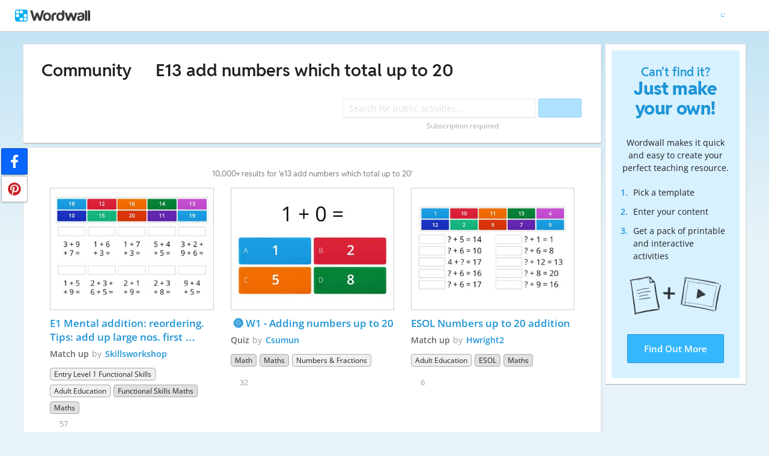

--- FILE ---
content_type: text/html; charset=utf-8
request_url: https://wordwall.net/en-gb/community/e13-add-numbers-which-total-up-to-20
body_size: 20533
content:

<!DOCTYPE html>
<html lang="en" dir="ltr" prefix="og: http://ogp.me/ns#"> 
<head>    
    <meta charset="utf-8">
    <script>
    (function(w,d,s,l,i){w[l]=w[l]||[];w[l].push({'gtm.start':
    new Date().getTime(),event:'gtm.js'});var f=d.getElementsByTagName(s)[0],
    j=d.createElement(s),dl=l!='dataLayer'?'&l='+l:'';j.async=true;j.src=
    'https://www.googletagmanager.com/gtm.js?id='+i+dl;f.parentNode.insertBefore(j,f);
    })(window,document,'script','dataLayer','GTM-NZ7ZRHHJ');</script>

    <meta name="charset" content="utf-8">
    <title>E13 add numbers which total up to 20 - Teaching resources</title>
    <meta name="description" content="E1 Mental addition: reordering. Tips: add up large nos. first and/or look for pairs that add up to 10. -  &#x1F7E2; W1 - Adding numbers up to 20">
<meta name="viewport" content="width=device-width, initial-scale=1.0, maximum-scale=1.0, minimal-ui">
<meta http-equiv="X-UA-Compatible" content="IE=edge">
<meta name="apple-mobile-web-app-capable" content="yes">
<meta property="fb:app_id" content="487289454770986">
<link rel="icon" href="https://app.cdn.wordwall.net/static/content/images/favicon.2evmh0qrg1aqcgft8tddfea2.ico">
<link rel="stylesheet" href="https://app.cdn.wordwall.net/static/content/css/theme_fonts.2j6fo1opt1ttcupgpi7fntq2.css">
<link rel="stylesheet" href="https://app.cdn.wordwall.net/static/content/css/vendors/fontawesome/fontawesome.22aeeck8jrzwbtmidt3nrqq2.css">
<link rel="stylesheet" href="https://app.cdn.wordwall.net/static/content/css/vendors/fontawesome/regular.2gqygglcecrrnfktyowxxxa2.css">
<link rel="stylesheet" href="https://app.cdn.wordwall.net/static/content/css/vendors/fontawesome/solid.2_xrvpa0cais40dzumgrmlg2.css">
<link rel="stylesheet" href="https://app.cdn.wordwall.net/static/content/css/vendors/owl-carousel.2qnjidzza-zq8o1i56bne4w2.css">
<link rel="stylesheet" href="https://app.cdn.wordwall.net/static/content/css/global/shell.2iioebbbtnt9oyjhr_ila_w2.css">
<link rel="stylesheet" href="https://app.cdn.wordwall.net/static/content/css/global/global.2cygewuy08lweqkf2fssf6a2.css">
<link rel="stylesheet" href="https://app.cdn.wordwall.net/static/content/css/global/buttons.2mpwzvjd8l3tgxreh1xbsdg2.css">
<link rel="stylesheet" href="https://app.cdn.wordwall.net/static/content/css/global/modal_views.2rwieuw2gdagr7ztlyy1z1q2.css">

<script src="https://app.cdn.wordwall.net/static/scripts/vendor/jquery-1-10-2.2rzqotepy6acictocepzwzw2.js" crossorigin="anonymous"></script>

<script src="https://app.cdn.wordwall.net/static/scripts/resources/strings_en.2uy9t1oe3hsspm2z8gcpe0q2.js" crossorigin="anonymous"></script>

<script src="https://app.cdn.wordwall.net/static/scripts/saltarelle/mscorlib.23haqbztvld_vmbgqmckfnw2.js" crossorigin="anonymous"></script>
<script src="https://app.cdn.wordwall.net/static/scripts/saltarelle/linq.2cc575_28obwhfl6vvtahnq2.js" crossorigin="anonymous"></script>
<script src="https://app.cdn.wordwall.net/static/scripts/global/cdnlinks.2h4mll1u-o3xp5uqh9cvyvw2.js" crossorigin="anonymous"></script>
<script src="https://app.cdn.wordwall.net/static/scripts/saltarelle/vel-wordwall-global.2r001oli6reys3p5mk906tw2.js" crossorigin="anonymous"></script>
<script src="https://app.cdn.wordwall.net/static/scripts/saltarelle/vel-wordwall-global-web.29v-rbywvwc9mwqm1gzcjqq2.js" crossorigin="anonymous"></script>
<script src="https://app.cdn.wordwall.net/static/scripts/global/shell_startup.2yctzr642h9ktrlslbka67q2.js" crossorigin="anonymous"></script>

<script type='text/javascript'>
var s=window.ServerModel={};s.userId=Number(0);s.isPro=Boolean(false);s.isBasic=Boolean(false);s.languageId=Number(0);s.localeId=Number(2057);s.isTest=Boolean(false);s.policyVersion=Number(1);s.policyTestOnly=Boolean(false);s.pageId=Number(27);s.query="e13-add-numbers-which-total-up-to-20";s.searchId=Number(0);s.iso6391Code="en";s.languageCode="en";s.guestVisit=[];</script>
<script src="/scripts/global/switches_database.js"></script>
<script src="https://app.cdn.wordwall.net/static/scripts/vendor/cookieconsent-umd-min.2g8dlnai9awnihi_x-747rw2.js" crossorigin="anonymous"></script>

<link rel="stylesheet" href="https://app.cdn.wordwall.net/static/content/css/vendors/cookieconsent-min.2zws351qc7f168xdsmihqxq2.css">

<script>
    window.dataLayer = window.dataLayer || [];

    function gtag() {
        dataLayer.push(arguments);
    }

    gtag('consent', 'default', {
        'ad_user_data': 'denied',
        'ad_personalization': 'denied',
        'ad_storage': 'denied',
        'analytics_storage': 'denied'
    });
    gtag('js', new Date());
    gtag('config', 'G-N4J48Z4ENN', {
        'deployment_env': 'production'
    });
</script>
<script type="text/plain" data-category="analytics" async data-src="https://www.googletagmanager.com/gtag/js?id=G-N4J48Z4ENN"></script>


<script type="text/javascript">
    $(document).ajaxSend(function (event, jqXHR, ajaxOptions) {
        jqXHR.setRequestHeader("X-Wordwall-Version", "1.0.0.0");
    });
</script>

    
    <link rel="stylesheet" href="https://app.cdn.wordwall.net/static/content/css/global/share_buttons.2czsnfbjaffn0gprthhhhyg2.css">
<link rel="stylesheet" href="https://app.cdn.wordwall.net/static/content/css/search/search_results.2q9glubwfxlc6ds7cyawxog2.css">
<link rel="stylesheet" href="https://app.cdn.wordwall.net/static/content/css/search/browse_filter.2ywo8uoda5yhjrhugw4fm0a2.css">
<link rel="stylesheet" href="https://app.cdn.wordwall.net/static/content/css/community/community.2mcdxmohm1taukfm_zhj3fg2.css">
<link rel="stylesheet" href="https://app.cdn.wordwall.net/static/content/css/global/activity_metadata.2hxw79cpo7yauh-mu8cvnrw2.css">
<link rel="stylesheet" href="https://app.cdn.wordwall.net/static/content/css/community/sidebar.2aczbo_ftq4l0nkuvb9j3wa2.css">
<link rel="stylesheet" href="https://app.cdn.wordwall.net/static/content/css/global/examples.2frqznm1y8hbfrplb__6d4a2.css">

    <script src="https://app.cdn.wordwall.net/static/scripts/saltarelle/vel-wordwall-global-pages.2pwklmp2xifxm2vdwvdlwsw2.js" crossorigin="anonymous"></script>
    <link rel="alternate" href="https://wordwall.net/en-gb/community/e13-add-numbers-which-total-up-to-20" hreflang="en" />

</head>
<body>
    <noscript><iframe src="https://www.googletagmanager.com/ns.html?id=GTM-NZ7ZRHHJ"
height="0" width="0" style="display:none;visibility:hidden"></iframe></noscript>

    <div id="error_report" class="hidden"></div>
    <div id="notification_banners" class="js-notification-banners"></div>
    <div id="outer_wrapper">
            <div class="js-header-ajax">
    <div class="header-wrapper">
        <header>
            <div id="logo" class="float-left"></div>
            <img class="js-header-ajax-load float-right header-load" src="https://app.cdn.wordwall.net/static/content/images/loading_bar_white_small.2b_1tqzjucyplw6yqoygnua2.gif" />
        </header> 
    </div>
</div>

        



<script>$(document).ready(function(){new VEL.Wordwall.Global.Pages.Community.TagsPage().initialize();});</script>

<div class="content-panel panel-wrapper">
    <main class="content-main with-sidebar">
        <div class="search-panel">
                <span class="title-breadcrumbs js-community-title">
                    <a href="/community">Community</a>
                </span>
                <h1 class="title-breadcrumbs">
                        <span class="fa fa-caret-right folder-separator js-folder-separator"></span>
                            <span>E13 add numbers which total up to 20</span>

                </h1>
            <div class="search-input-wrapper js-search-input-wrapper hidden">
    <input class="search-input js-search-input" type="search" placeholder="Search for public activities..." value="">
    <button class="default-btn search-btn js-search-btn" type="button"><span class="fa fa-magnifying-glass"></span></button>
    <div class="search-suggestions-wrapper js-search-suggestions-wrapper js-reg-search-suggestions-wrapper"></div>
</div>
            <div class="js-community-search-disabled js-paid-required community-search-disabled for-css-test" data-paid-required-feature="Community">
    <div class="search-input-wrapper">
        <input class="search-input unavailable" type="search" placeholder="Search for public activities..." value="" disabled readonly/>
        <button class="default-btn search-btn unavailable" type="button" disabled><span class="fa fa-magnifying-glass"></span></button>
        <div class="search-suggestions-wrapper"></div>
    </div>
    <div class="subscription-required">Subscription required</div>
</div>

            
<div class="mobile-social js-social-sharing-inline-bar">
        <button class="share-native js-share-native hidden" data-share-url="https://wordwall.net/en-gb/community/e13-add-numbers-which-total-up-to-20" data-share-title="E13 add numbers which total up to 20">
                <img class="share-native-icon facebook" src="https://app.cdn.wordwall.net/static/content/images/social/facebook-f.24orh71vo2ssaax-kxoctga2.svg" />
                <img class="share-native-icon js-share-pinterest" src="https://app.cdn.wordwall.net/static/content/images/social/pinterest.2v9wio9dy8f9ego7q-lhe4w2.svg" />
            <i class="fa fa-envelope"></i>
        </button>
        <button class="js-share-by-facebook hidden" data-share-url="https://wordwall.net/en-gb/community/e13-add-numbers-which-total-up-to-20" data-share-title="E13 add numbers which total up to 20">
            <span class="share-by-facebook"><img class="share-button-icon" src="https://app.cdn.wordwall.net/static/content/images/social/facebook-f.24orh71vo2ssaax-kxoctga2.svg" /></span>
        </button>
        <button class="js-share-by-pinterest hidden" data-share-url="https://wordwall.net/en-gb/community/e13-add-numbers-which-total-up-to-20" data-share-title="E13 add numbers which total up to 20">
            <span class="share-by-pinterest"><img class="share-button-icon" src="https://app.cdn.wordwall.net/static/content/images/social/pinterest.2v9wio9dy8f9ego7q-lhe4w2.svg" /></span>
        </button>
</div>

            <div class="clear"></div>
        </div>
        <div class="js-search-panel search-panel">
            <div class="js-search-results-page search-result-items">
                



    <div class="search-results-header">

        <h2>
            10,000&#x2B; results for &#x27;e13 add numbers which total up to 20&#x27;
        </h2>
        <div class="clear"></div>
    </div>


        <div class="search-result-item js-search-result-item" data-locale="2057">
            <a dir="auto" class="icon-wrapper" title="E1 Mental addition: reordering. Tips: add up large nos. first and/or look for pairs that add up to 10." href="/resource/28481385/e1-mental-addition-reordering-tips-add-up-large-nos-first-and">
                <img class="icon js-thumbnail" src="https://screens.cdn.wordwall.net/400/84d40f08f272410baab4dfbc2c82880d_0" alt="E1 Mental addition: reordering. Tips: add up large nos. first and/or look for pairs that add up to 10." loading="lazy" draggable="false" onerror="VEL.Wordwall.Global.Helpers.ActivityHelper.onThumbnailError(this)" />
            </a>
            <div class="search-result-info">
                <a class="title js-title-tag" href="/resource/28481385/e1-mental-addition-reordering-tips-add-up-large-nos-first-and">E1 Mental addition: reordering. Tips: add up large nos. first and/or look for pairs that add up to 10.</a>
                <span class="template js-template-tag">Match up</span>
                <div class="author-template">
                    <div dir="auto" class="author">
                        by <a href='/en-gb/teacher/10304555/skillsworkshop' rel='author'>Skillsworkshop</a>
                    </div>

                </div>
                <div class="search-result-metadata">
                    

<div class="tags-wrapper js-tags-wrapper">
            <span dir="auto" class="resource-tag js-ageband-tag" title="Entry Level 1 Functional Skills">Entry Level 1 Functional Skills</span>
            <span dir="auto" class="resource-tag js-ageband-tag" title="Adult education">Adult education</span>
            <span dir="auto" class="resource-tag subject js-subject-tag" title="Functional Skills Maths">Functional Skills Maths</span>
            <span dir="auto" class="resource-tag subject js-subject-tag" title="Mathematics">Maths</span>
            <span dir="auto" class="resource-tag js-topic-tag" title="E1.3 Add numbers which total up to 20">E1.3 Add numbers which total up to 20</span>
</div>

                </div>

                    <span class="likes js-likes" title="57 likes">
                        <span class="fa fa-heart"></span>
                        57
                    </span>
            </div>
            <div class="clear"></div>
        </div>
        <div class="search-result-item js-search-result-item" data-locale="2057">
            <a dir="auto" class="icon-wrapper" title=" &#x1F7E2; W1 - Adding numbers up to 20" href="/resource/4790927/w1-adding-numbers-up-to-20">
                <img class="icon js-thumbnail" src="https://screens.cdn.wordwall.net/400/b55e75fab34a4202b460791ed5d11098_0" alt=" &#x1F7E2; W1 - Adding numbers up to 20" loading="lazy" draggable="false" onerror="VEL.Wordwall.Global.Helpers.ActivityHelper.onThumbnailError(this)" />
            </a>
            <div class="search-result-info">
                <a class="title js-title-tag" href="/resource/4790927/w1-adding-numbers-up-to-20"> &#x1F7E2; W1 - Adding numbers up to 20</a>
                <span class="template js-template-tag">Quiz</span>
                <div class="author-template">
                    <div dir="auto" class="author">
                        by <a href='/en-gb/teacher/13122/csumun' rel='author'>Csumun</a>
                    </div>

                </div>
                <div class="search-result-metadata">
                    

<div class="tags-wrapper js-tags-wrapper">
            <span dir="auto" class="resource-tag subject js-subject-tag" title="Mathematics">Math</span>
            <span dir="auto" class="resource-tag subject js-subject-tag" title="Mathematics">Maths</span>
            <span dir="auto" class="resource-tag js-topic-tag" title="Numbers &amp; fractions">Numbers &amp; fractions</span>
</div>

                </div>

                    <span class="likes js-likes" title="32 likes">
                        <span class="fa fa-heart"></span>
                        32
                    </span>
            </div>
            <div class="clear"></div>
        </div>
        <div class="search-result-item js-search-result-item" data-locale="2057">
            <a dir="auto" class="icon-wrapper" title="ESOL Numbers up to 20 addition" href="/resource/11925204/esol-numbers-up-to-20-addition">
                <img class="icon js-thumbnail" src="https://screens.cdn.wordwall.net/400/9658a9ed6f4a44e497b58985fbbe18c1_0" alt="ESOL Numbers up to 20 addition" loading="lazy" draggable="false" onerror="VEL.Wordwall.Global.Helpers.ActivityHelper.onThumbnailError(this)" />
            </a>
            <div class="search-result-info">
                <a class="title js-title-tag" href="/resource/11925204/esol-numbers-up-to-20-addition">ESOL Numbers up to 20 addition</a>
                <span class="template js-template-tag">Match up</span>
                <div class="author-template">
                    <div dir="auto" class="author">
                        by <a href='/en-gb/teacher/1126341/hwright2' rel='author'>Hwright2</a>
                    </div>

                </div>
                <div class="search-result-metadata">
                    

<div class="tags-wrapper js-tags-wrapper">
            <span dir="auto" class="resource-tag js-ageband-tag" title="Adult education">Adult education</span>
            <span dir="auto" class="resource-tag subject js-subject-tag" title="English for speakers of other languages (ESOL)">ESOL</span>
            <span dir="auto" class="resource-tag subject js-subject-tag" title="Mathematics">Maths</span>
</div>

                </div>

                    <span class="likes js-likes" title="6 likes">
                        <span class="fa fa-heart"></span>
                        6
                    </span>
            </div>
            <div class="clear"></div>
        </div>
        <div class="search-result-item js-search-result-item" data-locale="2057">
            <a dir="auto" class="icon-wrapper" title="EL1 Add numbers up to 20" href="/resource/52972672/el1-add-numbers-up-to-20">
                <img class="icon js-thumbnail" src="https://screens.cdn.wordwall.net/400/2e6a155327c947aca3820c588e9793cb_0" alt="EL1 Add numbers up to 20" loading="lazy" draggable="false" onerror="VEL.Wordwall.Global.Helpers.ActivityHelper.onThumbnailError(this)" />
            </a>
            <div class="search-result-info">
                <a class="title js-title-tag" href="/resource/52972672/el1-add-numbers-up-to-20">EL1 Add numbers up to 20</a>
                <span class="template js-template-tag">Match up</span>
                <div class="author-template">
                    <div dir="auto" class="author">
                        by <a href='/en-gb/teacher/14676244/dawn57' rel='author'>Dawn57</a>
                    </div>

                </div>
                <div class="search-result-metadata">
                    

<div class="tags-wrapper js-tags-wrapper">
</div>

                </div>

            </div>
            <div class="clear"></div>
        </div>
        <div class="search-result-item js-search-result-item" data-locale="2057">
            <a dir="auto" class="icon-wrapper" title="Addition (up to 20)" href="/resource/380189/addition-up-to-20">
                <img class="icon js-thumbnail" src="https://screens.cdn.wordwall.net/400/81a2ccbc771f4322bf1b56941bbc1c11_2" alt="Addition (up to 20)" loading="lazy" draggable="false" onerror="VEL.Wordwall.Global.Helpers.ActivityHelper.onThumbnailError(this)" />
            </a>
            <div class="search-result-info">
                <a class="title js-title-tag" href="/resource/380189/addition-up-to-20">Addition (up to 20)</a>
                <span class="template js-template-tag">Match up</span>
                <div class="author-template">
                    <div dir="auto" class="author">
                        by <a href='/en-gb/teacher/281669/lhoggard' rel='author'>Lhoggard</a>
                    </div>

                </div>
                <div class="search-result-metadata">
                    

<div class="tags-wrapper js-tags-wrapper">
            <span dir="auto" class="resource-tag js-ageband-tag" title="Key Stage 1">KS1</span>
            <span dir="auto" class="resource-tag subject js-subject-tag" title="Mathematics">Maths</span>
</div>

                </div>

                    <span class="likes js-likes" title="25 likes">
                        <span class="fa fa-heart"></span>
                        25
                    </span>
            </div>
            <div class="clear"></div>
        </div>
        <div class="search-result-item js-search-result-item" data-locale="2057">
            <a dir="auto" class="icon-wrapper" title="&#x1F534; Spelling numbers to 20" href="/resource/4824956/spelling-numbers-to-20">
                <img class="icon js-thumbnail" src="https://screens.cdn.wordwall.net/400/c25b7a231f404dadb79ed8d357c810c5_0" alt="&#x1F534; Spelling numbers to 20" loading="lazy" draggable="false" onerror="VEL.Wordwall.Global.Helpers.ActivityHelper.onThumbnailError(this)" />
            </a>
            <div class="search-result-info">
                <a class="title js-title-tag" href="/resource/4824956/spelling-numbers-to-20">&#x1F534; Spelling numbers to 20</a>
                <span class="template js-template-tag">Match up</span>
                <div class="author-template">
                    <div dir="auto" class="author">
                        by <a href='/en-gb/teacher/13122/csumun' rel='author'>Csumun</a>
                    </div>

                </div>
                <div class="search-result-metadata">
                    

<div class="tags-wrapper js-tags-wrapper">
            <span dir="auto" class="resource-tag js-ageband-tag" title="Key Stage 1">KS1</span>
            <span dir="auto" class="resource-tag subject js-subject-tag" title="Mathematics">Maths</span>
            <span dir="auto" class="resource-tag js-topic-tag" title="Number and place value">Number and place value</span>
</div>

                </div>

                    <span class="likes js-likes" title="48 likes">
                        <span class="fa fa-heart"></span>
                        48
                    </span>
            </div>
            <div class="clear"></div>
        </div>
        <div class="search-result-item js-search-result-item" data-locale="2057">
            <a dir="auto" class="icon-wrapper" title="EL1 Add numbers up to 20" href="/resource/57836376/el1-add-numbers-up-to-20">
                <img class="icon js-thumbnail" src="https://screens.cdn.wordwall.net/400/6d5683d0465b43b88a9bb49dd0001ac8_0" alt="EL1 Add numbers up to 20" loading="lazy" draggable="false" onerror="VEL.Wordwall.Global.Helpers.ActivityHelper.onThumbnailError(this)" />
            </a>
            <div class="search-result-info">
                <a class="title js-title-tag" href="/resource/57836376/el1-add-numbers-up-to-20">EL1 Add numbers up to 20</a>
                <span class="template js-template-tag">Match up</span>
                <div class="author-template">
                    <div dir="auto" class="author">
                        by <a href='/en-gb/teacher/16359494/bart24' rel='author'>Bart24</a>
                    </div>

                </div>
                <div class="search-result-metadata">
                    

<div class="tags-wrapper js-tags-wrapper">
</div>

                </div>

            </div>
            <div class="clear"></div>
        </div>
        <div class="search-result-item js-search-result-item" data-locale="2057">
            <a dir="auto" class="icon-wrapper" title="E2 Mental addition: reordering. Tips: add up large nos. first and/or look for pairs that add up to 10, 20, 30, 40, etc." href="/resource/28525848/e2-mental-addition-reordering-tips-add-up-large-nos-first-and">
                <img class="icon js-thumbnail" src="https://screens.cdn.wordwall.net/400/151d3c5e65bd43a58987ac83feb0fe57_0" alt="E2 Mental addition: reordering. Tips: add up large nos. first and/or look for pairs that add up to 10, 20, 30, 40, etc." loading="lazy" draggable="false" onerror="VEL.Wordwall.Global.Helpers.ActivityHelper.onThumbnailError(this)" />
            </a>
            <div class="search-result-info">
                <a class="title js-title-tag" href="/resource/28525848/e2-mental-addition-reordering-tips-add-up-large-nos-first-and">E2 Mental addition: reordering. Tips: add up large nos. first and/or look for pairs that add up to 10, 20, 30, 40, etc.</a>
                <span class="template js-template-tag">Match up</span>
                <div class="author-template">
                    <div dir="auto" class="author">
                        by <a href='/en-gb/teacher/10304555/skillsworkshop' rel='author'>Skillsworkshop</a>
                    </div>

                </div>
                <div class="search-result-metadata">
                    

<div class="tags-wrapper js-tags-wrapper">
            <span dir="auto" class="resource-tag js-ageband-tag" title="Entry Level 2 Functional Skills">Entry Level 2 Functional Skills</span>
            <span dir="auto" class="resource-tag js-ageband-tag" title="Adult education">Adult education</span>
            <span dir="auto" class="resource-tag subject js-subject-tag" title="Functional Skills Maths">Functional Skills Maths</span>
            <span dir="auto" class="resource-tag subject js-subject-tag" title="Mathematics">Maths</span>
            <span dir="auto" class="resource-tag js-topic-tag" title="E2.5 Add 2-digit numbers">E2.5 Add 2-digit numbers</span>
</div>

                </div>

                    <span class="likes js-likes" title="59 likes">
                        <span class="fa fa-heart"></span>
                        59
                    </span>
            </div>
            <div class="clear"></div>
        </div>
        <div class="search-result-item js-search-result-item" data-locale="2057">
            <a dir="auto" class="icon-wrapper" title="Add numbers to 20" href="/resource/97135051/add-numbers-to-20">
                <img class="icon js-thumbnail" src="https://screens.cdn.wordwall.net/400/43586fedecba4db584f79e5925d65847_0" alt="Add numbers to 20" loading="lazy" draggable="false" onerror="VEL.Wordwall.Global.Helpers.ActivityHelper.onThumbnailError(this)" />
            </a>
            <div class="search-result-info">
                <a class="title js-title-tag" href="/resource/97135051/add-numbers-to-20">Add numbers to 20</a>
                <span class="template js-template-tag">Quiz</span>
                <div class="author-template">
                    <div dir="auto" class="author">
                        by <a href='/en-gb/teacher/5548166/eskench' rel='author'>Eskench</a>
                    </div>

                </div>
                <div class="search-result-metadata">
                    

<div class="tags-wrapper js-tags-wrapper">
            <span dir="auto" class="resource-tag js-ageband-tag" title="Year 1">Y1</span>
            <span dir="auto" class="resource-tag subject js-subject-tag" title="Mathematics">Maths</span>
</div>

                </div>

            </div>
            <div class="clear"></div>
        </div>
        <div class="search-result-item js-search-result-item" data-locale="2057">
            <a dir="auto" class="icon-wrapper" title="Add Numbers to 20" href="/resource/97180420/add-numbers-to-20">
                <img class="icon js-thumbnail" src="https://screens.cdn.wordwall.net/400/4f2a6778f8504a259eddf7fb614077c1_0" alt="Add Numbers to 20" loading="lazy" draggable="false" onerror="VEL.Wordwall.Global.Helpers.ActivityHelper.onThumbnailError(this)" />
            </a>
            <div class="search-result-info">
                <a class="title js-title-tag" href="/resource/97180420/add-numbers-to-20">Add Numbers to 20</a>
                <span class="template js-template-tag">Find the match</span>
                <div class="author-template">
                    <div dir="auto" class="author">
                        by <a href='/en-gb/teacher/5548166/eskench' rel='author'>Eskench</a>
                    </div>

                </div>
                <div class="search-result-metadata">
                    

<div class="tags-wrapper js-tags-wrapper">
            <span dir="auto" class="resource-tag js-ageband-tag" title="Year 1">Y1</span>
</div>

                </div>

            </div>
            <div class="clear"></div>
        </div>
        <div class="search-result-item js-search-result-item" data-locale="2057">
            <a dir="auto" class="icon-wrapper" title="Halving numbers to 20" href="/resource/61519193/halving-numbers-to-20">
                <img class="icon js-thumbnail" src="https://screens.cdn.wordwall.net/400/336444c2169a4daf8377f755c507ceff_0" alt="Halving numbers to 20" loading="lazy" draggable="false" onerror="VEL.Wordwall.Global.Helpers.ActivityHelper.onThumbnailError(this)" />
            </a>
            <div class="search-result-info">
                <a class="title js-title-tag" href="/resource/61519193/halving-numbers-to-20">Halving numbers to 20</a>
                <span class="template js-template-tag">Match up</span>
                <div class="author-template">
                    <div dir="auto" class="author">
                        by <a href='/en-gb/teacher/1363538/igrice' rel='author'>Igrice</a>
                    </div>

                </div>
                <div class="search-result-metadata">
                    

<div class="tags-wrapper js-tags-wrapper">
            <span dir="auto" class="resource-tag js-ageband-tag" title="Key Stage 2">KS2</span>
            <span dir="auto" class="resource-tag subject js-subject-tag" title="Mathematics">Maths</span>
            <span dir="auto" class="resource-tag js-topic-tag" title="Numbers &amp; fractions">Numbers &amp; fractions</span>
</div>

                </div>

            </div>
            <div class="clear"></div>
        </div>
        <div class="search-result-item js-search-result-item" data-locale="2057">
            <a dir="auto" class="icon-wrapper" title="Number word match up 0 to 20" href="/resource/295230/number-word-match-up-0-to-20">
                <img class="icon js-thumbnail" src="https://screens.cdn.wordwall.net/400/d9ed9cf73e1b415d8d7708023f98c415_2" alt="Number word match up 0 to 20" loading="lazy" draggable="false" onerror="VEL.Wordwall.Global.Helpers.ActivityHelper.onThumbnailError(this)" />
            </a>
            <div class="search-result-info">
                <a class="title js-title-tag" href="/resource/295230/number-word-match-up-0-to-20">Number word match up 0 to 20</a>
                <span class="template js-template-tag">Match up</span>
                <div class="author-template">
                    <div dir="auto" class="author">
                        by <a href='/en-gb/teacher/291273/ffpsmissc' rel='author'>Ffpsmissc</a>
                    </div>

                </div>
                <div class="search-result-metadata">
                    

<div class="tags-wrapper js-tags-wrapper">
            <span dir="auto" class="resource-tag js-ageband-tag" title="Key Stage 1">KS1</span>
            <span dir="auto" class="resource-tag subject js-subject-tag" title="Mathematics">Maths</span>
            <span dir="auto" class="resource-tag js-topic-tag" title="Numbers &amp; fractions">Numbers &amp; fractions</span>
</div>

                </div>

                    <span class="likes js-likes" title="313 likes">
                        <span class="fa fa-heart"></span>
                        313
                    </span>
            </div>
            <div class="clear"></div>
        </div>
        <div class="search-result-item js-search-result-item" data-locale="2057">
            <a dir="auto" class="icon-wrapper" title="French Numbers 1-20 " href="/resource/171345/french-numbers-1-20">
                <img class="icon js-thumbnail" src="https://screens.cdn.wordwall.net/400/919caa470b984a96bca2724290132553_46" alt="French Numbers 1-20 " loading="lazy" draggable="false" onerror="VEL.Wordwall.Global.Helpers.ActivityHelper.onThumbnailError(this)" />
            </a>
            <div class="search-result-info">
                <a class="title js-title-tag" href="/resource/171345/french-numbers-1-20">French Numbers 1-20 </a>
                <span class="template js-template-tag">Match up</span>
                <div class="author-template">
                    <div dir="auto" class="author">
                        by <a href='/en-gb/teacher/67425/emorand' rel='author'>Emorand</a>
                    </div>

                </div>
                <div class="search-result-metadata">
                    

<div class="tags-wrapper js-tags-wrapper">
            <span dir="auto" class="resource-tag js-ageband-tag" title="Year 3">Y3</span>
            <span dir="auto" class="resource-tag subject js-subject-tag" title="French">French</span>
            <span dir="auto" class="resource-tag js-topic-tag" title="Numbers">Numbers</span>
</div>

                </div>

                    <span class="likes js-likes" title="84 likes">
                        <span class="fa fa-heart"></span>
                        84
                    </span>
            </div>
            <div class="clear"></div>
        </div>
        <div class="search-result-item js-search-result-item" data-locale="2057">
            <a dir="auto" class="icon-wrapper" title="Adding up to 10" href="/resource/36285873/adding-up-to-10">
                <img class="icon js-thumbnail" src="https://screens.cdn.wordwall.net/400/0f9d49a7ec2348cba4e80a7a2e0e7e20_0" alt="Adding up to 10" loading="lazy" draggable="false" onerror="VEL.Wordwall.Global.Helpers.ActivityHelper.onThumbnailError(this)" />
            </a>
            <div class="search-result-info">
                <a class="title js-title-tag" href="/resource/36285873/adding-up-to-10">Adding up to 10</a>
                <span class="template js-template-tag">Match up</span>
                <div class="author-template">
                    <div dir="auto" class="author">
                        by <a href='/en-gb/teacher/3875769/rachelellis' rel='author'>Rachelellis</a>
                    </div>

                </div>
                <div class="search-result-metadata">
                    

<div class="tags-wrapper js-tags-wrapper">
            <span dir="auto" class="resource-tag js-ageband-tag" title="Key Stage 4 / GCSE">KS4</span>
            <span dir="auto" class="resource-tag subject js-subject-tag" title="Mathematics">Maths</span>
            <span dir="auto" class="resource-tag js-topic-tag" title="Numbers &amp; fractions">Numbers &amp; fractions</span>
</div>

                </div>

                    <span class="likes js-likes" title="9 likes">
                        <span class="fa fa-heart"></span>
                        9
                    </span>
            </div>
            <div class="clear"></div>
        </div>
        <div class="search-result-item js-search-result-item" data-locale="2057">
            <a dir="auto" class="icon-wrapper" title="Halving numbers up to 20" href="/resource/3028278/halving-numbers-up-to-20">
                <img class="icon js-thumbnail" src="https://screens.cdn.wordwall.net/400/d5960ddf9b354b1e959c1100e1b04815_0" alt="Halving numbers up to 20" loading="lazy" draggable="false" onerror="VEL.Wordwall.Global.Helpers.ActivityHelper.onThumbnailError(this)" />
            </a>
            <div class="search-result-info">
                <a class="title js-title-tag" href="/resource/3028278/halving-numbers-up-to-20">Halving numbers up to 20</a>
                <span class="template js-template-tag">Quiz</span>
                <div class="author-template">
                    <div dir="auto" class="author">
                        by <a href='/en-gb/teacher/1284782/dmckenzie66' rel='author'>Dmckenzie66</a>
                    </div>

                </div>
                <div class="search-result-metadata">
                    

<div class="tags-wrapper js-tags-wrapper">
            <span dir="auto" class="resource-tag js-ageband-tag" title="Reception">Reception</span>
            <span dir="auto" class="resource-tag subject js-subject-tag" title="Mathematics">Maths</span>
</div>

                </div>

                    <span class="likes js-likes" title="4 likes">
                        <span class="fa fa-heart"></span>
                        4
                    </span>
            </div>
            <div class="clear"></div>
        </div>
        <div class="search-result-item js-search-result-item" data-locale="2057">
            <a dir="auto" class="icon-wrapper" title="Numbers to 20" href="/resource/70947204/numbers-to-20">
                <img class="icon js-thumbnail" src="https://screens.cdn.wordwall.net/400/6e5ee89f61354a0481d346c6ae817f63_0" alt="Numbers to 20" loading="lazy" draggable="false" onerror="VEL.Wordwall.Global.Helpers.ActivityHelper.onThumbnailError(this)" />
            </a>
            <div class="search-result-info">
                <a class="title js-title-tag" href="/resource/70947204/numbers-to-20">Numbers to 20</a>
                <span class="template js-template-tag">Match up</span>
                <div class="author-template">
                    <div dir="auto" class="author">
                        by <a href='/en-gb/teacher/17053879/thomasl136' rel='author'>Thomasl136</a>
                    </div>

                </div>
                <div class="search-result-metadata">
                    

<div class="tags-wrapper js-tags-wrapper">
            <span dir="auto" class="resource-tag js-ageband-tag" title="Key Stage 1">KS1</span>
            <span dir="auto" class="resource-tag js-ageband-tag" title="Year 1">Y1</span>
            <span dir="auto" class="resource-tag subject js-subject-tag" title="Mathematics">Maths</span>
            <span dir="auto" class="resource-tag js-topic-tag" title="Numbers &amp; fractions">Numbers &amp; fractions</span>
</div>

                </div>

            </div>
            <div class="clear"></div>
        </div>
        <div class="search-result-item js-search-result-item" data-locale="2057">
            <a dir="auto" class="icon-wrapper" title="Addition to 20: Add the numbers together!" href="/resource/387987/addition-to-20-add-the-numbers-together">
                <img class="icon js-thumbnail" src="https://screens.cdn.wordwall.net/400/0338975a49a9416bbeffda41cf215bf7_42" alt="Addition to 20: Add the numbers together!" loading="lazy" draggable="false" onerror="VEL.Wordwall.Global.Helpers.ActivityHelper.onThumbnailError(this)" />
            </a>
            <div class="search-result-info">
                <a class="title js-title-tag" href="/resource/387987/addition-to-20-add-the-numbers-together">Addition to 20: Add the numbers together!</a>
                <span class="template js-template-tag">Speaking cards</span>
                <div class="author-template">
                    <div dir="auto" class="author">
                        by <a href='/en-gb/teacher/128797/kh2' rel='author'>Kh2</a>
                    </div>

                </div>
                <div class="search-result-metadata">
                    

<div class="tags-wrapper js-tags-wrapper">
            <span dir="auto" class="resource-tag js-ageband-tag" title="Key Stage 1">KS1</span>
            <span dir="auto" class="resource-tag subject js-subject-tag" title="Mathematics">Maths</span>
            <span dir="auto" class="resource-tag js-topic-tag" title="Counting &amp; calculation">Counting &amp; calculation</span>
</div>

                </div>

                    <span class="likes js-likes" title="5 likes">
                        <span class="fa fa-heart"></span>
                        5
                    </span>
            </div>
            <div class="clear"></div>
        </div>
        <div class="search-result-item js-search-result-item" data-locale="2057">
            <a dir="auto" class="icon-wrapper" title="NUMBERS 11 to 20" href="/resource/42772135/numbers-11-to-20">
                <img class="icon js-thumbnail" src="https://screens.cdn.wordwall.net/400/158d3ccb3d1f48fab2a416bd56b026e3_0" alt="NUMBERS 11 to 20" loading="lazy" draggable="false" onerror="VEL.Wordwall.Global.Helpers.ActivityHelper.onThumbnailError(this)" />
            </a>
            <div class="search-result-info">
                <a class="title js-title-tag" href="/resource/42772135/numbers-11-to-20">NUMBERS 11 to 20</a>
                <span class="template js-template-tag">Anagram</span>
                <div class="author-template">
                    <div dir="auto" class="author">
                        by <a href='/en-gb/teacher/1034161/maestrafb' rel='author'>Maestrafb</a>
                    </div>

                </div>
                <div class="search-result-metadata">
                    

<div class="tags-wrapper js-tags-wrapper">
            <span dir="auto" class="resource-tag subject js-subject-tag" title="English">English</span>
</div>

                </div>

                    <span class="likes js-likes" title="17 likes">
                        <span class="fa fa-heart"></span>
                        17
                    </span>
            </div>
            <div class="clear"></div>
        </div>
        <div class="search-result-item js-search-result-item" data-locale="2057">
            <a dir="auto" class="icon-wrapper" title="French numbers 1 to 20" href="/resource/6099156/french-numbers-1-to-20">
                <img class="icon js-thumbnail" src="https://screens.cdn.wordwall.net/400/0b58b355936f48648abeab7c983ceb88_46" alt="French numbers 1 to 20" loading="lazy" draggable="false" onerror="VEL.Wordwall.Global.Helpers.ActivityHelper.onThumbnailError(this)" />
            </a>
            <div class="search-result-info">
                <a class="title js-title-tag" href="/resource/6099156/french-numbers-1-to-20">French numbers 1 to 20</a>
                <span class="template js-template-tag">Find the match</span>
                <div class="author-template">
                    <div dir="auto" class="author">
                        by <a href='/en-gb/teacher/1231690/claireski73' rel='author'>Claireski73</a>
                    </div>

                </div>
                <div class="search-result-metadata">
                    

<div class="tags-wrapper js-tags-wrapper">
            <span dir="auto" class="resource-tag subject js-subject-tag" title="French">French</span>
</div>

                </div>

                    <span class="likes js-likes" title="120 likes">
                        <span class="fa fa-heart"></span>
                        120
                    </span>
            </div>
            <div class="clear"></div>
        </div>
        <div class="search-result-item js-search-result-item" data-locale="2057">
            <a dir="auto" class="icon-wrapper" title="Numbers to 20" href="/resource/2484274/numbers-to-20">
                <img class="icon js-thumbnail" src="https://screens.cdn.wordwall.net/400/deb289a7e6d34c14a090c7db561df3b8_0" alt="Numbers to 20" loading="lazy" draggable="false" onerror="VEL.Wordwall.Global.Helpers.ActivityHelper.onThumbnailError(this)" />
            </a>
            <div class="search-result-info">
                <a class="title js-title-tag" href="/resource/2484274/numbers-to-20">Numbers to 20</a>
                <span class="template js-template-tag">Spin the wheel</span>
                <div class="author-template">
                    <div dir="auto" class="author">
                        by <a href='/en-gb/teacher/1147640/sstuart' rel='author'>Sstuart</a>
                    </div>

                </div>
                <div class="search-result-metadata">
                    

<div class="tags-wrapper js-tags-wrapper">
            <span dir="auto" class="resource-tag js-ageband-tag" title="Key Stage 1">KS1</span>
            <span dir="auto" class="resource-tag subject js-subject-tag" title="Mathematics">Maths</span>
</div>

                </div>

                    <span class="likes js-likes" title="54 likes">
                        <span class="fa fa-heart"></span>
                        54
                    </span>
            </div>
            <div class="clear"></div>
        </div>
        <div class="search-result-item js-search-result-item" data-locale="2057">
            <a dir="auto" class="icon-wrapper" title="French Numbers (up to 20)" href="/resource/98391448/french-numbers-up-to-20">
                <img class="icon js-thumbnail" src="https://screens.cdn.wordwall.net/400/c5efbe679c704b808bb6f579dbea010a_0" alt="French Numbers (up to 20)" loading="lazy" draggable="false" onerror="VEL.Wordwall.Global.Helpers.ActivityHelper.onThumbnailError(this)" />
            </a>
            <div class="search-result-info">
                <a class="title js-title-tag" href="/resource/98391448/french-numbers-up-to-20">French Numbers (up to 20)</a>
                <span class="template js-template-tag">Spin the wheel</span>
                <div class="author-template">
                    <div dir="auto" class="author">
                        by <a href='/en-gb/teacher/25853639/garybloomfield5' rel='author'>Garybloomfield5</a>
                    </div>

                </div>
                <div class="search-result-metadata">
                    

<div class="tags-wrapper js-tags-wrapper">
            <span dir="auto" class="resource-tag js-ageband-tag" title="Primary">Primary</span>
            <span dir="auto" class="resource-tag js-ageband-tag" title="Secondary">Secondary</span>
            <span dir="auto" class="resource-tag subject js-subject-tag" title="French">French</span>
</div>

                </div>

            </div>
            <div class="clear"></div>
        </div>
        <div class="search-result-item js-search-result-item" data-locale="2057">
            <a dir="auto" class="icon-wrapper" title="Doubles to 20" href="/resource/11575869/doubles-to-20">
                <img class="icon js-thumbnail" src="https://screens.cdn.wordwall.net/400/7f83324a3cba4360b084ca3a808f5501_0" alt="Doubles to 20" loading="lazy" draggable="false" onerror="VEL.Wordwall.Global.Helpers.ActivityHelper.onThumbnailError(this)" />
            </a>
            <div class="search-result-info">
                <a class="title js-title-tag" href="/resource/11575869/doubles-to-20">Doubles to 20</a>
                <span class="template js-template-tag">Find the match</span>
                <div class="author-template">
                    <div dir="auto" class="author">
                        by <a href='/en-gb/teacher/3635103/pcogan3309' rel='author'>Pcogan3309</a>
                    </div>

                </div>
                <div class="search-result-metadata">
                    

<div class="tags-wrapper js-tags-wrapper">
            <span dir="auto" class="resource-tag js-ageband-tag" title="Key Stage 1">KS1</span>
            <span dir="auto" class="resource-tag subject js-subject-tag" title="Mathematics">Maths</span>
            <span dir="auto" class="resource-tag js-topic-tag" title="Numbers &amp; fractions">Numbers &amp; fractions</span>
</div>

                </div>

                    <span class="likes js-likes" title="22 likes">
                        <span class="fa fa-heart"></span>
                        22
                    </span>
            </div>
            <div class="clear"></div>
        </div>
        <div class="search-result-item js-search-result-item" data-locale="2057">
            <a dir="auto" class="icon-wrapper" title="Numbers up to 20 Spanish" href="/resource/63339290/numbers-up-to-20-spanish">
                <img class="icon js-thumbnail" src="https://screens.cdn.wordwall.net/400/e41cffe01d5c4bbeb295dff048743e41_0" alt="Numbers up to 20 Spanish" loading="lazy" draggable="false" onerror="VEL.Wordwall.Global.Helpers.ActivityHelper.onThumbnailError(this)" />
            </a>
            <div class="search-result-info">
                <a class="title js-title-tag" href="/resource/63339290/numbers-up-to-20-spanish">Numbers up to 20 Spanish</a>
                <span class="template js-template-tag">Match up</span>
                <div class="author-template">
                    <div dir="auto" class="author">
                        by <a href='/en-gb/teacher/9352792/antonioccox' rel='author'>Antonioccox</a>
                    </div>

                </div>
                <div class="search-result-metadata">
                    

<div class="tags-wrapper js-tags-wrapper">
</div>

                </div>

            </div>
            <div class="clear"></div>
        </div>
        <div class="search-result-item js-search-result-item" data-locale="2057">
            <a dir="auto" class="icon-wrapper" title="digit and written number match up to 20" href="/resource/41547/digit-and-written-number-match-up-to-20">
                <img class="icon js-thumbnail" src="https://screens.cdn.wordwall.net/400/efa4137b664648c7b53a6c36ed5c1df8_0" alt="digit and written number match up to 20" loading="lazy" draggable="false" onerror="VEL.Wordwall.Global.Helpers.ActivityHelper.onThumbnailError(this)" />
            </a>
            <div class="search-result-info">
                <a class="title js-title-tag" href="/resource/41547/digit-and-written-number-match-up-to-20">digit and written number match up to 20</a>
                <span class="template js-template-tag">Match up</span>
                <div class="author-template">
                    <div dir="auto" class="author">
                        by <a href='/en-gb/teacher/3721/jcross1' rel='author'>Jcross1</a>
                    </div>

                </div>
                <div class="search-result-metadata">
                    

<div class="tags-wrapper js-tags-wrapper">
            <span dir="auto" class="resource-tag js-ageband-tag" title="Key Stage 1">KS1</span>
            <span dir="auto" class="resource-tag subject js-subject-tag" title="Mathematics">Maths</span>
            <span dir="auto" class="resource-tag js-topic-tag" title="Numbers &amp; fractions">Numbers &amp; fractions</span>
</div>

                </div>

                    <span class="likes js-likes" title="184 likes">
                        <span class="fa fa-heart"></span>
                        184
                    </span>
            </div>
            <div class="clear"></div>
        </div>
        <div class="search-result-item js-search-result-item" data-locale="2057">
            <a dir="auto" class="icon-wrapper" title="Numbers 1-20" href="/resource/4150126/numbers-1-20">
                <img class="icon js-thumbnail" src="https://screens.cdn.wordwall.net/400/3e8a6420a8bf41118039b89e536b8b8f_0" alt="Numbers 1-20" loading="lazy" draggable="false" onerror="VEL.Wordwall.Global.Helpers.ActivityHelper.onThumbnailError(this)" />
            </a>
            <div class="search-result-info">
                <a class="title js-title-tag" href="/resource/4150126/numbers-1-20">Numbers 1-20</a>
                <span class="template js-template-tag">Watch and memorize</span>
                <div class="author-template">
                    <div dir="auto" class="author">
                        by <a href='/en-gb/teacher/1220622/nsadullah' rel='author'>Nsadullah</a>
                    </div>

                </div>
                <div class="search-result-metadata">
                    

<div class="tags-wrapper js-tags-wrapper">
            <span dir="auto" class="resource-tag js-ageband-tag" title="Key Stage 2">KS2</span>
            <span dir="auto" class="resource-tag subject js-subject-tag" title="Spanish">Spanish</span>
            <span dir="auto" class="resource-tag js-topic-tag" title="Numbers &amp; fractions">Numbers &amp; fractions</span>
</div>

                </div>

                    <span class="likes js-likes" title="4 likes">
                        <span class="fa fa-heart"></span>
                        4
                    </span>
            </div>
            <div class="clear"></div>
        </div>
        <div class="search-result-item js-search-result-item" data-locale="2057">
            <a dir="auto" class="icon-wrapper" title="Coins total up to 10p" href="/resource/120834/coins-total-up-to-10p">
                <img class="icon js-thumbnail" src="https://screens.cdn.wordwall.net/400/c0c660d8fd924b44a34bc487c114d7eb_27" alt="Coins total up to 10p" loading="lazy" draggable="false" onerror="VEL.Wordwall.Global.Helpers.ActivityHelper.onThumbnailError(this)" />
            </a>
            <div class="search-result-info">
                <a class="title js-title-tag" href="/resource/120834/coins-total-up-to-10p">Coins total up to 10p</a>
                <span class="template js-template-tag">Quiz</span>
                <div class="author-template">
                    <div dir="auto" class="author">
                        by <a href='/en-gb/teacher/47999/gcook' rel='author'>Gcook</a>
                    </div>

                </div>
                <div class="search-result-metadata">
                    

<div class="tags-wrapper js-tags-wrapper">
            <span dir="auto" class="resource-tag js-ageband-tag" title="Key Stage 1">KS1</span>
            <span dir="auto" class="resource-tag subject js-subject-tag" title="Mathematics">Maths</span>
</div>

                </div>

                    <span class="likes js-likes" title="4 likes">
                        <span class="fa fa-heart"></span>
                        4
                    </span>
            </div>
            <div class="clear"></div>
        </div>
        <div class="search-result-item js-search-result-item" data-locale="2057">
            <a dir="auto" class="icon-wrapper" title="Spanish #1-20" href="/resource/67461500/spanish-1-20">
                <img class="icon js-thumbnail" src="https://screens.cdn.wordwall.net/400/034e4b647cbb4fa8a8869e48f2496085_50" alt="Spanish #1-20" loading="lazy" draggable="false" onerror="VEL.Wordwall.Global.Helpers.ActivityHelper.onThumbnailError(this)" />
            </a>
            <div class="search-result-info">
                <a class="title js-title-tag" href="/resource/67461500/spanish-1-20">Spanish #1-20</a>
                <span class="template js-template-tag">Match up</span>
                <div class="author-template">
                    <div dir="auto" class="author">
                        by <a href='/en-gb/teacher/1627809/janet24' rel='author'>Janet24</a>
                    </div>

                </div>
                <div class="search-result-metadata">
                    

<div class="tags-wrapper js-tags-wrapper">
            <span dir="auto" class="resource-tag js-ageband-tag" title="S1">S1</span>
            <span dir="auto" class="resource-tag subject js-subject-tag" title="Spanish">Spanish</span>
            <span dir="auto" class="resource-tag js-topic-tag" title="Numbers 1-20">Numbers 1-20</span>
</div>

                </div>

                    <span class="likes js-likes" title="1 likes">
                        <span class="fa fa-heart"></span>
                        1
                    </span>
            </div>
            <div class="clear"></div>
        </div>
        <div class="search-result-item js-search-result-item" data-locale="2057">
            <a dir="auto" class="icon-wrapper" title="Before and After to 30" href="/resource/9174325/before-and-after-to-30">
                <img class="icon js-thumbnail" src="https://screens.cdn.wordwall.net/400/ff08f0bfc2804c13bc3259f49119c334_0" alt="Before and After to 30" loading="lazy" draggable="false" onerror="VEL.Wordwall.Global.Helpers.ActivityHelper.onThumbnailError(this)" />
            </a>
            <div class="search-result-info">
                <a class="title js-title-tag" href="/resource/9174325/before-and-after-to-30">Before and After to 30</a>
                <span class="template js-template-tag">Gameshow quiz</span>
                <div class="author-template">
                    <div dir="auto" class="author">
                        by <a href='/en-gb/teacher/3361758/cmcf1997' rel='author'>Cmcf1997</a>
                    </div>

                </div>
                <div class="search-result-metadata">
                    

<div class="tags-wrapper js-tags-wrapper">
            <span dir="auto" class="resource-tag js-ageband-tag" title="Key Stage 1">KS1</span>
            <span dir="auto" class="resource-tag js-ageband-tag" title="Year 1">Y1</span>
            <span dir="auto" class="resource-tag js-ageband-tag" title="Year 2">Y2</span>
            <span dir="auto" class="resource-tag subject js-subject-tag" title="Mathematics">Maths</span>
            <span dir="auto" class="resource-tag js-topic-tag" title="Before and After">Before and After</span>
            <span dir="auto" class="resource-tag js-topic-tag" title="Numbers to 30">Numbers to 30</span>
            <span dir="auto" class="resource-tag js-topic-tag" title="Numbers">Numbers</span>
</div>

                </div>

                    <span class="likes js-likes" title="109 likes">
                        <span class="fa fa-heart"></span>
                        109
                    </span>
            </div>
            <div class="clear"></div>
        </div>
        <div class="search-result-item js-search-result-item" data-locale="2057">
            <a dir="auto" class="icon-wrapper" title="French numbers 1-20" href="/resource/5825778/french-numbers-1-20">
                <img class="icon js-thumbnail" src="https://screens.cdn.wordwall.net/400/d39e9eb7dfe7456e93f08d427b6ebe7a_0" alt="French numbers 1-20" loading="lazy" draggable="false" onerror="VEL.Wordwall.Global.Helpers.ActivityHelper.onThumbnailError(this)" />
            </a>
            <div class="search-result-info">
                <a class="title js-title-tag" href="/resource/5825778/french-numbers-1-20">French numbers 1-20</a>
                <span class="template js-template-tag">Whack-a-mole</span>
                <div class="author-template">
                    <div dir="auto" class="author">
                        by <a href='/en-gb/teacher/410749/mrsmce' rel='author'>Mrsmce</a>
                    </div>

                </div>
                <div class="search-result-metadata">
                    

<div class="tags-wrapper js-tags-wrapper">
            <span dir="auto" class="resource-tag js-ageband-tag" title="Primary">Primary</span>
            <span dir="auto" class="resource-tag subject js-subject-tag" title="French">French</span>
            <span dir="auto" class="resource-tag js-topic-tag" title="Numbers">Numbers</span>
</div>

                </div>

                    <span class="likes js-likes" title="63 likes">
                        <span class="fa fa-heart"></span>
                        63
                    </span>
            </div>
            <div class="clear"></div>
        </div>
        <div class="search-result-item js-search-result-item" data-locale="2057">
            <a dir="auto" class="icon-wrapper" title="Ordering numbers to 20" href="/resource/11850793/ordering-numbers-to-20">
                <img class="icon js-thumbnail" src="https://screens.cdn.wordwall.net/400/75ac971a112c41f39e21ce825c2a6bcf_0" alt="Ordering numbers to 20" loading="lazy" draggable="false" onerror="VEL.Wordwall.Global.Helpers.ActivityHelper.onThumbnailError(this)" />
            </a>
            <div class="search-result-info">
                <a class="title js-title-tag" href="/resource/11850793/ordering-numbers-to-20">Ordering numbers to 20</a>
                <span class="template js-template-tag">Rank order</span>
                <div class="author-template">
                    <div dir="auto" class="author">
                        by <a href='/en-gb/teacher/3869956/kaydeeglen' rel='author'>Kaydeeglen</a>
                    </div>

                </div>
                <div class="search-result-metadata">
                    

<div class="tags-wrapper js-tags-wrapper">
            <span dir="auto" class="resource-tag subject js-subject-tag" title="Mathematics">Maths</span>
</div>

                </div>

                    <span class="likes js-likes" title="10 likes">
                        <span class="fa fa-heart"></span>
                        10
                    </span>
            </div>
            <div class="clear"></div>
        </div>
        <div class="search-result-item js-search-result-item" data-locale="2057">
            <a dir="auto" class="icon-wrapper" title="Addition up to 20" href="/resource/3756835/addition-up-to-20">
                <img class="icon js-thumbnail" src="https://screens.cdn.wordwall.net/400/0673ec71f6d84e2b8528f7f268bb5b56_0" alt="Addition up to 20" loading="lazy" draggable="false" onerror="VEL.Wordwall.Global.Helpers.ActivityHelper.onThumbnailError(this)" />
            </a>
            <div class="search-result-info">
                <a class="title js-title-tag" href="/resource/3756835/addition-up-to-20">Addition up to 20</a>
                <span class="template js-template-tag">Quiz</span>
                <div class="author-template">
                    <div dir="auto" class="author">
                        by <a href='/en-gb/teacher/1246927/clarissa15' rel='author'>Clarissa15</a>
                    </div>

                </div>
                <div class="search-result-metadata">
                    

<div class="tags-wrapper js-tags-wrapper">
            <span dir="auto" class="resource-tag js-ageband-tag" title="Key Stage 1">KS1</span>
            <span dir="auto" class="resource-tag js-ageband-tag" title="Reception">Reception</span>
            <span dir="auto" class="resource-tag js-ageband-tag" title="Year 1">Y1</span>
            <span dir="auto" class="resource-tag js-ageband-tag" title="Year 2">Y2</span>
            <span dir="auto" class="resource-tag subject js-subject-tag" title="Mathematics">Maths</span>
            <span dir="auto" class="resource-tag js-topic-tag" title="Counting &amp; calculation">Counting &amp; calculation</span>
</div>

                </div>

                    <span class="likes js-likes" title="10 likes">
                        <span class="fa fa-heart"></span>
                        10
                    </span>
            </div>
            <div class="clear"></div>
        </div>
        <div class="search-result-item js-search-result-item" data-locale="2057">
            <a dir="auto" class="icon-wrapper" title="Numbers add within 20" href="/resource/102512360/numbers-add-within-20">
                <img class="icon js-thumbnail" src="https://screens.cdn.wordwall.net/400/983e5d86f0f04e76a690168a74766c95_55" alt="Numbers add within 20" loading="lazy" draggable="false" onerror="VEL.Wordwall.Global.Helpers.ActivityHelper.onThumbnailError(this)" />
            </a>
            <div class="search-result-info">
                <a class="title js-title-tag" href="/resource/102512360/numbers-add-within-20">Numbers add within 20</a>
                <span class="template js-template-tag">Balloon pop</span>
                <div class="author-template">
                    <div dir="auto" class="author">
                        by <a href='/en-gb/teacher/4364998/kturner11' rel='author'>Kturner11</a>
                    </div>

                </div>
                <div class="search-result-metadata">
                    

<div class="tags-wrapper js-tags-wrapper">
            <span dir="auto" class="resource-tag js-ageband-tag" title="Primary">Primary</span>
            <span dir="auto" class="resource-tag js-ageband-tag" title="Year 1">Y1</span>
            <span dir="auto" class="resource-tag js-ageband-tag" title="Year 2">Y2</span>
            <span dir="auto" class="resource-tag js-ageband-tag" title="Year 3">Y3</span>
</div>

                </div>

            </div>
            <div class="clear"></div>
        </div>
        <div class="search-result-item js-search-result-item" data-locale="2057">
            <a dir="auto" class="icon-wrapper" title="Numbers to 20 wheel" href="/resource/61106639/numbers-to-20-wheel">
                <img class="icon js-thumbnail" src="https://screens.cdn.wordwall.net/400/3e304709a5164547b651e598ad19d094_0" alt="Numbers to 20 wheel" loading="lazy" draggable="false" onerror="VEL.Wordwall.Global.Helpers.ActivityHelper.onThumbnailError(this)" />
            </a>
            <div class="search-result-info">
                <a class="title js-title-tag" href="/resource/61106639/numbers-to-20-wheel">Numbers to 20 wheel</a>
                <span class="template js-template-tag">Spin the wheel</span>
                <div class="author-template">
                    <div dir="auto" class="author">
                        by <a href='/en-gb/teacher/13865166/whaleyk' rel='author'>Whaleyk</a>
                    </div>

                </div>
                <div class="search-result-metadata">
                    

<div class="tags-wrapper js-tags-wrapper">
            <span dir="auto" class="resource-tag js-ageband-tag" title="Key Stage 1">KS1</span>
            <span dir="auto" class="resource-tag js-ageband-tag" title="Key Stage 2">KS2</span>
            <span dir="auto" class="resource-tag js-ageband-tag" title="Reception">Reception</span>
            <span dir="auto" class="resource-tag js-ageband-tag" title="Year 1">Y1</span>
            <span dir="auto" class="resource-tag js-ageband-tag" title="Year 2">Y2</span>
            <span dir="auto" class="resource-tag js-ageband-tag" title="Year 3">Y3</span>
            <span dir="auto" class="resource-tag js-ageband-tag" title="Year 4">Y4</span>
            <span dir="auto" class="resource-tag subject js-subject-tag" title="Mathematics">Maths</span>
            <span dir="auto" class="resource-tag js-topic-tag" title="Numbers &amp; fractions">Numbers &amp; fractions</span>
</div>

                </div>

                    <span class="likes js-likes" title="2 likes">
                        <span class="fa fa-heart"></span>
                        2
                    </span>
            </div>
            <div class="clear"></div>
        </div>
        <div class="search-result-item js-search-result-item" data-locale="2057">
            <a dir="auto" class="icon-wrapper" title="Numbers 11-20" href="/resource/3553216/numbers-11-20">
                <img class="icon js-thumbnail" src="https://screens.cdn.wordwall.net/400/147a2226c31c4eac87b8228d88a5576d_0" alt="Numbers 11-20" loading="lazy" draggable="false" onerror="VEL.Wordwall.Global.Helpers.ActivityHelper.onThumbnailError(this)" />
            </a>
            <div class="search-result-info">
                <a class="title js-title-tag" href="/resource/3553216/numbers-11-20">Numbers 11-20</a>
                <span class="template js-template-tag">Match up</span>
                <div class="author-template">
                    <div dir="auto" class="author">
                        by <a href='/en-gb/teacher/1152752/jia4787' rel='author'>Jia4787</a>
                    </div>

                </div>
                <div class="search-result-metadata">
                    

<div class="tags-wrapper js-tags-wrapper">
            <span dir="auto" class="resource-tag js-ageband-tag" title="Key Stage 2">KS2</span>
            <span dir="auto" class="resource-tag subject js-subject-tag" title="French">French</span>
            <span dir="auto" class="resource-tag js-topic-tag" title="Numbers">Numbers</span>
</div>

                </div>

                    <span class="likes js-likes" title="10 likes">
                        <span class="fa fa-heart"></span>
                        10
                    </span>
            </div>
            <div class="clear"></div>
        </div>
        <div class="search-result-item js-search-result-item" data-locale="2057">
            <a dir="auto" class="icon-wrapper" title="Numbers 11 to 20" href="/resource/60806264/numbers-11-to-20">
                <img class="icon js-thumbnail" src="https://screens.cdn.wordwall.net/400/f9d51e16b2e54064b63f0c02c65162d5_46" alt="Numbers 11 to 20" loading="lazy" draggable="false" onerror="VEL.Wordwall.Global.Helpers.ActivityHelper.onThumbnailError(this)" />
            </a>
            <div class="search-result-info">
                <a class="title js-title-tag" href="/resource/60806264/numbers-11-to-20">Numbers 11 to 20</a>
                <span class="template js-template-tag">Match up</span>
                <div class="author-template">
                    <div dir="auto" class="author">
                        by <a href='/en-gb/teacher/3038490/education17' rel='author'>Education17</a>
                    </div>

                </div>
                <div class="search-result-metadata">
                    

<div class="tags-wrapper js-tags-wrapper">
</div>

                </div>

                    <span class="likes js-likes" title="3 likes">
                        <span class="fa fa-heart"></span>
                        3
                    </span>
            </div>
            <div class="clear"></div>
        </div>
        <div class="search-result-item js-search-result-item" data-locale="2057">
            <a dir="auto" class="icon-wrapper" title="Square Numbers" href="/resource/359010/square-numbers">
                <img class="icon js-thumbnail" src="https://screens.cdn.wordwall.net/400/f0f91db5241d482a957b4cd59c669e85_23b" alt="Square Numbers" loading="lazy" draggable="false" onerror="VEL.Wordwall.Global.Helpers.ActivityHelper.onThumbnailError(this)" />
            </a>
            <div class="search-result-info">
                <a class="title js-title-tag" href="/resource/359010/square-numbers">Square Numbers</a>
                <span class="template js-template-tag">Match up</span>
                <div class="author-template">
                    <div dir="auto" class="author">
                        by <a href='/en-gb/teacher/291273/ffpsmissc' rel='author'>Ffpsmissc</a>
                    </div>

                </div>
                <div class="search-result-metadata">
                    

<div class="tags-wrapper js-tags-wrapper">
            <span dir="auto" class="resource-tag js-ageband-tag" title="Key Stage 2">KS2</span>
            <span dir="auto" class="resource-tag subject js-subject-tag" title="Mathematics">Maths</span>
            <span dir="auto" class="resource-tag js-topic-tag" title="Numbers &amp; fractions">Numbers &amp; fractions</span>
</div>

                </div>

                    <span class="likes js-likes" title="43 likes">
                        <span class="fa fa-heart"></span>
                        43
                    </span>
            </div>
            <div class="clear"></div>
        </div>
        <div class="search-result-item js-search-result-item" data-locale="2057">
            <a dir="auto" class="icon-wrapper" title="Prime Numbers to 20" href="/resource/61563129/prime-numbers-to-20">
                <img class="icon js-thumbnail" src="https://screens.cdn.wordwall.net/400/f29f51d64af646eead07ba7654aed780_0" alt="Prime Numbers to 20" loading="lazy" draggable="false" onerror="VEL.Wordwall.Global.Helpers.ActivityHelper.onThumbnailError(this)" />
            </a>
            <div class="search-result-info">
                <a class="title js-title-tag" href="/resource/61563129/prime-numbers-to-20">Prime Numbers to 20</a>
                <span class="template js-template-tag">Whack-a-mole</span>
                <div class="author-template">
                    <div dir="auto" class="author">
                        by <a href='/en-gb/teacher/17529432/nvmay78' rel='author'>Nvmay78</a>
                    </div>

                </div>
                <div class="search-result-metadata">
                    

<div class="tags-wrapper js-tags-wrapper">
            <span dir="auto" class="resource-tag js-ageband-tag" title="Key Stage 2">KS2</span>
            <span dir="auto" class="resource-tag js-ageband-tag" title="Year 5">Y5</span>
            <span dir="auto" class="resource-tag js-ageband-tag" title="Year 6">Y6</span>
            <span dir="auto" class="resource-tag subject js-subject-tag" title="Mathematics">Maths</span>
            <span dir="auto" class="resource-tag js-topic-tag" title="Numbers &amp; fractions">Numbers &amp; fractions</span>
</div>

                </div>

            </div>
            <div class="clear"></div>
        </div>
        <div class="search-result-item js-search-result-item" data-locale="2057">
            <a dir="auto" class="icon-wrapper" title="Number word match up 0 to 20- swap" href="/resource/375088/number-word-match-up-0-to-20-swap">
                <img class="icon js-thumbnail" src="https://screens.cdn.wordwall.net/400/525af5e15bf5427fae3e5f448867739c_0" alt="Number word match up 0 to 20- swap" loading="lazy" draggable="false" onerror="VEL.Wordwall.Global.Helpers.ActivityHelper.onThumbnailError(this)" />
            </a>
            <div class="search-result-info">
                <a class="title js-title-tag" href="/resource/375088/number-word-match-up-0-to-20-swap">Number word match up 0 to 20- swap</a>
                <span class="template js-template-tag">Match up</span>
                <div class="author-template">
                    <div dir="auto" class="author">
                        by <a href='/en-gb/teacher/291273/ffpsmissc' rel='author'>Ffpsmissc</a>
                    </div>

                </div>
                <div class="search-result-metadata">
                    

<div class="tags-wrapper js-tags-wrapper">
            <span dir="auto" class="resource-tag js-ageband-tag" title="Key Stage 1">KS1</span>
            <span dir="auto" class="resource-tag subject js-subject-tag" title="Mathematics">Maths</span>
            <span dir="auto" class="resource-tag js-topic-tag" title="Numbers &amp; fractions">Numbers &amp; fractions</span>
</div>

                </div>

                    <span class="likes js-likes" title="15 likes">
                        <span class="fa fa-heart"></span>
                        15
                    </span>
            </div>
            <div class="clear"></div>
        </div>
        <div class="search-result-item js-search-result-item" data-locale="2057">
            <a dir="auto" class="icon-wrapper" title="Numbers to 20 in Italian - Anagrams" href="/resource/1270791/numbers-to-20-in-italian-anagrams">
                <img class="icon js-thumbnail" src="https://screens.cdn.wordwall.net/400/328312d0917549b9b5d5a939dab8af7d_41" alt="Numbers to 20 in Italian - Anagrams" loading="lazy" draggable="false" onerror="VEL.Wordwall.Global.Helpers.ActivityHelper.onThumbnailError(this)" />
            </a>
            <div class="search-result-info">
                <a class="title js-title-tag" href="/resource/1270791/numbers-to-20-in-italian-anagrams">Numbers to 20 in Italian - Anagrams</a>
                <span class="template js-template-tag">Anagram</span>
                <div class="author-template">
                    <div dir="auto" class="author">
                        by <a href='/en-gb/teacher/583219/stdenis' rel='author'>Stdenis</a>
                    </div>

                </div>
                <div class="search-result-metadata">
                    

<div class="tags-wrapper js-tags-wrapper">
            <span dir="auto" class="resource-tag js-ageband-tag" title="Key Stage 1">KS1</span>
            <span dir="auto" class="resource-tag js-ageband-tag" title="Key Stage 2">KS2</span>
            <span dir="auto" class="resource-tag js-ageband-tag" title="Year 1">Y1</span>
            <span dir="auto" class="resource-tag js-ageband-tag" title="Year 2">Y2</span>
            <span dir="auto" class="resource-tag js-ageband-tag" title="Year 3">Y3</span>
            <span dir="auto" class="resource-tag js-ageband-tag" title="Year 4">Y4</span>
            <span dir="auto" class="resource-tag js-ageband-tag" title="Year 5">Y5</span>
            <span dir="auto" class="resource-tag js-ageband-tag" title="Year 6">Y6</span>
            <span dir="auto" class="resource-tag js-ageband-tag" title="Year 7">Y7</span>
            <span dir="auto" class="resource-tag subject js-subject-tag" title="Italian">Italian</span>
</div>

                </div>

                    <span class="likes js-likes" title="20 likes">
                        <span class="fa fa-heart"></span>
                        20
                    </span>
            </div>
            <div class="clear"></div>
        </div>
        <div class="search-result-item js-search-result-item" data-locale="2057">
            <a dir="auto" class="icon-wrapper" title="Match the Fractions to Equivalent Percentages" href="/resource/282099/match-the-fractions-to-equivalent-percentages">
                <img class="icon js-thumbnail" src="https://screens.cdn.wordwall.net/400/f4e366c19412420a960f4fd386037a63_0" alt="Match the Fractions to Equivalent Percentages" loading="lazy" draggable="false" onerror="VEL.Wordwall.Global.Helpers.ActivityHelper.onThumbnailError(this)" />
            </a>
            <div class="search-result-info">
                <a class="title js-title-tag" href="/resource/282099/match-the-fractions-to-equivalent-percentages">Match the Fractions to Equivalent Percentages</a>
                <span class="template js-template-tag">Match up</span>
                <div class="author-template">
                    <div dir="auto" class="author">
                        by <a href='/en-gb/teacher/266295/jroberts9' rel='author'>Jroberts9</a>
                    </div>

                </div>
                <div class="search-result-metadata">
                    

<div class="tags-wrapper js-tags-wrapper">
            <span dir="auto" class="resource-tag subject js-subject-tag" title="Mathematics">Maths</span>
            <span dir="auto" class="resource-tag js-topic-tag" title="Numbers &amp; fractions">Numbers &amp; fractions</span>
</div>

                </div>

                    <span class="likes js-likes" title="54 likes">
                        <span class="fa fa-heart"></span>
                        54
                    </span>
            </div>
            <div class="clear"></div>
        </div>
        <div class="search-result-item js-search-result-item" data-locale="2057">
            <a dir="auto" class="icon-wrapper" title="Adding with numbers up to 20" href="/resource/11013970/adding-with-numbers-up-to-20">
                <img class="icon js-thumbnail" src="https://screens.cdn.wordwall.net/400/0d1617bc6e9c4930b78827ebfaee8a35_0" alt="Adding with numbers up to 20" loading="lazy" draggable="false" onerror="VEL.Wordwall.Global.Helpers.ActivityHelper.onThumbnailError(this)" />
            </a>
            <div class="search-result-info">
                <a class="title js-title-tag" href="/resource/11013970/adding-with-numbers-up-to-20">Adding with numbers up to 20</a>
                <span class="template js-template-tag">Balloon pop</span>
                <div class="author-template">
                    <div dir="auto" class="author">
                        by <a href='/en-gb/teacher/4006288/kbruce3' rel='author'>Kbruce3</a>
                    </div>

                </div>
                <div class="search-result-metadata">
                    

<div class="tags-wrapper js-tags-wrapper">
            <span dir="auto" class="resource-tag subject js-subject-tag" title="Mathematics">Maths</span>
</div>

                </div>

                    <span class="likes js-likes" title="5 likes">
                        <span class="fa fa-heart"></span>
                        5
                    </span>
            </div>
            <div class="clear"></div>
        </div>
        <div class="search-result-item js-search-result-item" data-locale="2057">
            <a dir="auto" class="icon-wrapper" title="French numbers 20 -100" href="/resource/12956108/french-numbers-20-100">
                <img class="icon js-thumbnail" src="https://screens.cdn.wordwall.net/400/1f07e5150a8c45719610b60577169d3d_0" alt="French numbers 20 -100" loading="lazy" draggable="false" onerror="VEL.Wordwall.Global.Helpers.ActivityHelper.onThumbnailError(this)" />
            </a>
            <div class="search-result-info">
                <a class="title js-title-tag" href="/resource/12956108/french-numbers-20-100">French numbers 20 -100</a>
                <span class="template js-template-tag">Match up</span>
                <div class="author-template">
                    <div dir="auto" class="author">
                        by <a href='/en-gb/teacher/1991347/kristine29' rel='author'>Kristine29</a>
                    </div>

                </div>
                <div class="search-result-metadata">
                    

<div class="tags-wrapper js-tags-wrapper">
            <span dir="auto" class="resource-tag js-ageband-tag" title="Key Stage 2">KS2</span>
            <span dir="auto" class="resource-tag js-ageband-tag" title="Key Stage 3">KS3</span>
            <span dir="auto" class="resource-tag js-ageband-tag" title="Key Stage 4 / GCSE">KS4</span>
            <span dir="auto" class="resource-tag js-ageband-tag" title="Year 4">Y4</span>
            <span dir="auto" class="resource-tag js-ageband-tag" title="Year 5">Y5</span>
            <span dir="auto" class="resource-tag js-ageband-tag" title="Year 6">Y6</span>
            <span dir="auto" class="resource-tag js-ageband-tag" title="Year 7">Y7</span>
            <span dir="auto" class="resource-tag js-ageband-tag" title="Year 8">Y8</span>
            <span dir="auto" class="resource-tag subject js-subject-tag" title="French">French</span>
</div>

                </div>

                    <span class="likes js-likes" title="33 likes">
                        <span class="fa fa-heart"></span>
                        33
                    </span>
            </div>
            <div class="clear"></div>
        </div>
        <div class="search-result-item js-search-result-item" data-locale="2057">
            <a dir="auto" class="icon-wrapper" title="Numbers 20 -100" href="/resource/1665336/numbers-20-100">
                <img class="icon js-thumbnail" src="https://screens.cdn.wordwall.net/400/9023c85f565d489395a846986d04fdc0_21" alt="Numbers 20 -100" loading="lazy" draggable="false" onerror="VEL.Wordwall.Global.Helpers.ActivityHelper.onThumbnailError(this)" />
            </a>
            <div class="search-result-info">
                <a class="title js-title-tag" href="/resource/1665336/numbers-20-100">Numbers 20 -100</a>
                <span class="template js-template-tag">Match up</span>
                <div class="author-template">
                    <div dir="auto" class="author">
                        by <a href='/en-gb/teacher/918860/valeria119' rel='author'>Valeria119</a>
                    </div>

                </div>
                <div class="search-result-metadata">
                    

<div class="tags-wrapper js-tags-wrapper">
            <span dir="auto" class="resource-tag subject js-subject-tag" title="English">English</span>
</div>

                </div>

                    <span class="likes js-likes" title="18 likes">
                        <span class="fa fa-heart"></span>
                        18
                    </span>
            </div>
            <div class="clear"></div>
        </div>
        <div class="search-result-item js-search-result-item" data-locale="2057">
            <a dir="auto" class="icon-wrapper" title=" French numbers 1-20" href="/resource/2048833/french-numbers-1-20">
                <img class="icon js-thumbnail" src="https://screens.cdn.wordwall.net/400/df06eaac674a4cf791ad912b14b16c23_0" alt=" French numbers 1-20" loading="lazy" draggable="false" onerror="VEL.Wordwall.Global.Helpers.ActivityHelper.onThumbnailError(this)" />
            </a>
            <div class="search-result-info">
                <a class="title js-title-tag" href="/resource/2048833/french-numbers-1-20"> French numbers 1-20</a>
                <span class="template js-template-tag">Match up</span>
                <div class="author-template">
                    <div dir="auto" class="author">
                        by <a href='/en-gb/teacher/410749/mrsmce' rel='author'>Mrsmce</a>
                    </div>

                </div>
                <div class="search-result-metadata">
                    

<div class="tags-wrapper js-tags-wrapper">
            <span dir="auto" class="resource-tag subject js-subject-tag" title="French">French</span>
</div>

                </div>

                    <span class="likes js-likes" title="45 likes">
                        <span class="fa fa-heart"></span>
                        45
                    </span>
            </div>
            <div class="clear"></div>
        </div>
        <div class="search-result-item js-search-result-item" data-locale="2057">
            <a dir="auto" class="icon-wrapper" title="German Numbers 1-20" href="/resource/2975611/german-numbers-1-20">
                <img class="icon js-thumbnail" src="https://screens.cdn.wordwall.net/400/752ffa96f2704cadb37adeda4dccd5ed_0" alt="German Numbers 1-20" loading="lazy" draggable="false" onerror="VEL.Wordwall.Global.Helpers.ActivityHelper.onThumbnailError(this)" />
            </a>
            <div class="search-result-info">
                <a class="title js-title-tag" href="/resource/2975611/german-numbers-1-20">German Numbers 1-20</a>
                <span class="template js-template-tag">Match up</span>
                <div class="author-template">
                    <div dir="auto" class="author">
                        by <a href='/en-gb/teacher/1254679/laura31lei' rel='author'>Laura31lei</a>
                    </div>

                </div>
                <div class="search-result-metadata">
                    

<div class="tags-wrapper js-tags-wrapper">
            <span dir="auto" class="resource-tag subject js-subject-tag" title="German">German</span>
</div>

                </div>

                    <span class="likes js-likes" title="62 likes">
                        <span class="fa fa-heart"></span>
                        62
                    </span>
            </div>
            <div class="clear"></div>
        </div>
        <div class="search-result-item js-search-result-item" data-locale="2057">
            <a dir="auto" class="icon-wrapper" title="S1 French numbers 1-20" href="/resource/517740/s1-french-numbers-1-20">
                <img class="icon js-thumbnail" src="https://screens.cdn.wordwall.net/400/e9346729649d4d4693e4154941726fc5_0" alt="S1 French numbers 1-20" loading="lazy" draggable="false" onerror="VEL.Wordwall.Global.Helpers.ActivityHelper.onThumbnailError(this)" />
            </a>
            <div class="search-result-info">
                <a class="title js-title-tag" href="/resource/517740/s1-french-numbers-1-20">S1 French numbers 1-20</a>
                <span class="template js-template-tag">Match up</span>
                <div class="author-template">
                    <div dir="auto" class="author">
                        by <a href='/en-gb/teacher/392322/alisonmullan' rel='author'>Alisonmullan</a>
                    </div>

                </div>
                <div class="search-result-metadata">
                    

<div class="tags-wrapper js-tags-wrapper">
            <span dir="auto" class="resource-tag subject js-subject-tag" title="French">French</span>
</div>

                </div>

                    <span class="likes js-likes" title="138 likes">
                        <span class="fa fa-heart"></span>
                        138
                    </span>
            </div>
            <div class="clear"></div>
        </div>
        <div class="search-result-item js-search-result-item" data-locale="2057">
            <a dir="auto" class="icon-wrapper" title="Halving numbers up to 20" href="/resource/17363587/halving-numbers-up-to-20">
                <img class="icon js-thumbnail" src="https://screens.cdn.wordwall.net/400/00ed3268689b495b938eb56ff6ff27ec_4" alt="Halving numbers up to 20" loading="lazy" draggable="false" onerror="VEL.Wordwall.Global.Helpers.ActivityHelper.onThumbnailError(this)" />
            </a>
            <div class="search-result-info">
                <a class="title js-title-tag" href="/resource/17363587/halving-numbers-up-to-20">Halving numbers up to 20</a>
                <span class="template js-template-tag">Quiz</span>
                <div class="author-template">
                    <div dir="auto" class="author">
                        by <a href='/en-gb/teacher/2028969/wordwall45' rel='author'>Wordwall45</a>
                    </div>

                </div>
                <div class="search-result-metadata">
                    

<div class="tags-wrapper js-tags-wrapper">
            <span dir="auto" class="resource-tag subject js-subject-tag" title="Mathematics">Maths</span>
</div>

                </div>

                    <span class="likes js-likes" title="1 likes">
                        <span class="fa fa-heart"></span>
                        1
                    </span>
            </div>
            <div class="clear"></div>
        </div>
        <div class="search-result-item js-search-result-item" data-locale="2057">
            <a dir="auto" class="icon-wrapper" title="Adding numbers up to 20" href="/resource/61055924/adding-numbers-up-to-20">
                <img class="icon js-thumbnail" src="https://screens.cdn.wordwall.net/400/8d957077db1645dab2551cbd60f53dc2_0" alt="Adding numbers up to 20" loading="lazy" draggable="false" onerror="VEL.Wordwall.Global.Helpers.ActivityHelper.onThumbnailError(this)" />
            </a>
            <div class="search-result-info">
                <a class="title js-title-tag" href="/resource/61055924/adding-numbers-up-to-20">Adding numbers up to 20</a>
                <span class="template js-template-tag">Quiz</span>
                <div class="author-template">
                    <div dir="auto" class="author">
                        by <a href='/en-gb/teacher/17334915/lohinkson' rel='author'>Lohinkson</a>
                    </div>

                </div>
                <div class="search-result-metadata">
                    

<div class="tags-wrapper js-tags-wrapper">
</div>

                </div>

            </div>
            <div class="clear"></div>
        </div>
        <div class="search-result-item js-search-result-item" data-locale="2057">
            <a dir="auto" class="icon-wrapper" title="Numbers to add" href="/resource/67904308/numbers-to-add">
                <img class="icon js-thumbnail" src="https://screens.cdn.wordwall.net/400/f1fb4ba9649b4ea090130a20be5bf745_2" alt="Numbers to add" loading="lazy" draggable="false" onerror="VEL.Wordwall.Global.Helpers.ActivityHelper.onThumbnailError(this)" />
            </a>
            <div class="search-result-info">
                <a class="title js-title-tag" href="/resource/67904308/numbers-to-add">Numbers to add</a>
                <span class="template js-template-tag">Open the box</span>
                <div class="author-template">
                    <div dir="auto" class="author">
                        by <a href='/en-gb/teacher/505244/iolawalton' rel='author'>Iolawalton</a>
                    </div>

                </div>
                <div class="search-result-metadata">
                    

<div class="tags-wrapper js-tags-wrapper">
            <span dir="auto" class="resource-tag subject js-subject-tag" title="Mathematics">Maths</span>
</div>

                </div>

            </div>
            <div class="clear"></div>
        </div>
        <div class="search-result-item js-search-result-item" data-locale="2057">
            <a dir="auto" class="icon-wrapper" title="Between numbers up to 20" href="/resource/84734655/between-numbers-up-to-20">
                <img class="icon js-thumbnail" src="https://screens.cdn.wordwall.net/400/803bbbe82c0b4c509385bc8afba7844f_0" alt="Between numbers up to 20" loading="lazy" draggable="false" onerror="VEL.Wordwall.Global.Helpers.ActivityHelper.onThumbnailError(this)" />
            </a>
            <div class="search-result-info">
                <a class="title js-title-tag" href="/resource/84734655/between-numbers-up-to-20">Between numbers up to 20</a>
                <span class="template js-template-tag">Find the match</span>
                <div class="author-template">
                    <div dir="auto" class="author">
                        by <a href='/en-gb/teacher/25888410/gw07tonerclaire' rel='author'>Gw07tonerclaire</a>
                    </div>

                </div>
                <div class="search-result-metadata">
                    

<div class="tags-wrapper js-tags-wrapper">
</div>

                </div>

            </div>
            <div class="clear"></div>
        </div>
        <div class="search-result-item js-search-result-item" data-locale="2057">
            <a dir="auto" class="icon-wrapper" title="Halving Numbers Up to 20" href="/resource/105704434/halving-numbers-up-to-20">
                <img class="icon js-thumbnail" src="https://screens.cdn.wordwall.net/400/4a3b53ddb29b43168d1b4798a0b5737b_0" alt="Halving Numbers Up to 20" loading="lazy" draggable="false" onerror="VEL.Wordwall.Global.Helpers.ActivityHelper.onThumbnailError(this)" />
            </a>
            <div class="search-result-info">
                <a class="title js-title-tag" href="/resource/105704434/halving-numbers-up-to-20">Halving Numbers Up to 20</a>
                <span class="template js-template-tag">Maze chase</span>
                <div class="author-template">
                    <div dir="auto" class="author">
                        by <a href='/en-gb/teacher/21450186/mrshmcook' rel='author'>Mrshmcook</a>
                    </div>

                </div>
                <div class="search-result-metadata">
                    

<div class="tags-wrapper js-tags-wrapper">
</div>

                </div>

            </div>
            <div class="clear"></div>
        </div>
        <div class="search-result-item js-search-result-item" data-locale="2057">
            <a dir="auto" class="icon-wrapper" title="Mental addition strategy: compensating. Round up numbers like 19 to an &#x27;easy&#x27; 20, add it on, then subtract 1 from total." href="/resource/28467268/mental-addition-strategy-compensating-round-up-numbers-like-19">
                <img class="icon js-thumbnail" src="https://screens.cdn.wordwall.net/400/20b0ada5d4794953a365a1d9b00b20f2_0" alt="Mental addition strategy: compensating. Round up numbers like 19 to an &#x27;easy&#x27; 20, add it on, then subtract 1 from total." loading="lazy" draggable="false" onerror="VEL.Wordwall.Global.Helpers.ActivityHelper.onThumbnailError(this)" />
            </a>
            <div class="search-result-info">
                <a class="title js-title-tag" href="/resource/28467268/mental-addition-strategy-compensating-round-up-numbers-like-19">Mental addition strategy: compensating. Round up numbers like 19 to an &#x27;easy&#x27; 20, add it on, then subtract 1 from total.</a>
                <span class="template js-template-tag">Match up</span>
                <div class="author-template">
                    <div dir="auto" class="author">
                        by <a href='/en-gb/teacher/10304555/skillsworkshop' rel='author'>Skillsworkshop</a>
                    </div>

                </div>
                <div class="search-result-metadata">
                    

<div class="tags-wrapper js-tags-wrapper">
            <span dir="auto" class="resource-tag js-ageband-tag" title="Entry Level 2 Functional Skills">Entry Level 2 Functional Skills</span>
            <span dir="auto" class="resource-tag js-ageband-tag" title="Adult education">Adult education</span>
            <span dir="auto" class="resource-tag subject js-subject-tag" title="Functional Skills Maths">Functional Skills Maths</span>
            <span dir="auto" class="resource-tag subject js-subject-tag" title="Mathematics">Maths</span>
</div>

                </div>

                    <span class="likes js-likes" title="38 likes">
                        <span class="fa fa-heart"></span>
                        38
                    </span>
            </div>
            <div class="clear"></div>
        </div>
        <div class="search-result-item js-search-result-item" data-locale="2057">
            <a dir="auto" class="icon-wrapper" title="French numbers 20 to 50" href="/resource/28229469/french-numbers-20-to-50">
                <img class="icon js-thumbnail" src="https://screens.cdn.wordwall.net/400/65b3de137ba64131a96f98525848f422_0" alt="French numbers 20 to 50" loading="lazy" draggable="false" onerror="VEL.Wordwall.Global.Helpers.ActivityHelper.onThumbnailError(this)" />
            </a>
            <div class="search-result-info">
                <a class="title js-title-tag" href="/resource/28229469/french-numbers-20-to-50">French numbers 20 to 50</a>
                <span class="template js-template-tag">Find the match</span>
                <div class="author-template">
                    <div dir="auto" class="author">
                        by <a href='/en-gb/teacher/3458503/cbaert47' rel='author'>Cbaert47</a>
                    </div>

                </div>
                <div class="search-result-metadata">
                    

<div class="tags-wrapper js-tags-wrapper">
            <span dir="auto" class="resource-tag js-ageband-tag" title="Key Stage 1">KS1</span>
            <span dir="auto" class="resource-tag js-ageband-tag" title="Key Stage 2">KS2</span>
            <span dir="auto" class="resource-tag js-ageband-tag" title="Key Stage 3">KS3</span>
            <span dir="auto" class="resource-tag subject js-subject-tag" title="French">French</span>
</div>

                </div>

                    <span class="likes js-likes" title="4 likes">
                        <span class="fa fa-heart"></span>
                        4
                    </span>
            </div>
            <div class="clear"></div>
        </div>
        <div class="search-result-item js-search-result-item" data-locale="2057">
            <a dir="auto" class="icon-wrapper" title="Comparing Numbers to 20" href="/resource/9491907/comparing-numbers-to-20">
                <img class="icon js-thumbnail" src="https://screens.cdn.wordwall.net/400/052b7668ef204febbbbd101236acef13_41" alt="Comparing Numbers to 20" loading="lazy" draggable="false" onerror="VEL.Wordwall.Global.Helpers.ActivityHelper.onThumbnailError(this)" />
            </a>
            <div class="search-result-info">
                <a class="title js-title-tag" href="/resource/9491907/comparing-numbers-to-20">Comparing Numbers to 20</a>
                <span class="template js-template-tag">Complete the sentence</span>
                <div class="author-template">
                    <div dir="auto" class="author">
                        by <a href='/en-gb/teacher/364890/ksutherland' rel='author'>Ksutherland</a>
                    </div>

                </div>
                <div class="search-result-metadata">
                    

<div class="tags-wrapper js-tags-wrapper">
            <span dir="auto" class="resource-tag js-ageband-tag" title="Key Stage 1">KS1</span>
            <span dir="auto" class="resource-tag subject js-subject-tag" title="Mathematics">Maths</span>
            <span dir="auto" class="resource-tag js-topic-tag" title="Counting &amp; calculation">Counting &amp; calculation</span>
</div>

                </div>

                    <span class="likes js-likes" title="4 likes">
                        <span class="fa fa-heart"></span>
                        4
                    </span>
            </div>
            <div class="clear"></div>
        </div>
        <div class="search-result-item js-search-result-item" data-locale="2057">
            <a dir="auto" class="icon-wrapper" title="numbers 1 to 20" href="/resource/25989843/numbers-1-to-20">
                <img class="icon js-thumbnail" src="https://screens.cdn.wordwall.net/400/74a197a69f7a4da0b558da0183e0131f_46" alt="numbers 1 to 20" loading="lazy" draggable="false" onerror="VEL.Wordwall.Global.Helpers.ActivityHelper.onThumbnailError(this)" />
            </a>
            <div class="search-result-info">
                <a class="title js-title-tag" href="/resource/25989843/numbers-1-to-20">numbers 1 to 20</a>
                <span class="template js-template-tag">Find the match</span>
                <div class="author-template">
                    <div dir="auto" class="author">
                        by <a href='/en-gb/teacher/18316/aday2' rel='author'>Aday2</a>
                    </div>

                </div>
                <div class="search-result-metadata">
                    

<div class="tags-wrapper js-tags-wrapper">
            <span dir="auto" class="resource-tag subject js-subject-tag" title="French">French</span>
</div>

                </div>

                    <span class="likes js-likes" title="7 likes">
                        <span class="fa fa-heart"></span>
                        7
                    </span>
            </div>
            <div class="clear"></div>
        </div>
        <div class="search-result-item js-search-result-item" data-locale="2057">
            <a dir="auto" class="icon-wrapper" title="Spelling numbers to 20" href="/resource/37633478/spelling-numbers-to-20">
                <img class="icon js-thumbnail" src="https://screens.cdn.wordwall.net/400/5e649a39cf234b68b4a671ad616ee57a_0" alt="Spelling numbers to 20" loading="lazy" draggable="false" onerror="VEL.Wordwall.Global.Helpers.ActivityHelper.onThumbnailError(this)" />
            </a>
            <div class="search-result-info">
                <a class="title js-title-tag" href="/resource/37633478/spelling-numbers-to-20">Spelling numbers to 20</a>
                <span class="template js-template-tag">Anagram</span>
                <div class="author-template">
                    <div dir="auto" class="author">
                        by <a href='/en-gb/teacher/13403446/mbrown48' rel='author'>Mbrown48</a>
                    </div>

                </div>
                <div class="search-result-metadata">
                    

<div class="tags-wrapper js-tags-wrapper">
</div>

                </div>

                    <span class="likes js-likes" title="6 likes">
                        <span class="fa fa-heart"></span>
                        6
                    </span>
            </div>
            <div class="clear"></div>
        </div>
        <div class="search-result-item js-search-result-item" data-locale="2057">
            <a dir="auto" class="icon-wrapper" title="Numbers up to 100" href="/resource/21610698/numbers-up-to-100">
                <img class="icon js-thumbnail" src="https://screens.cdn.wordwall.net/400/4ad9025c9c5c4d0487574276f40fc511_0" alt="Numbers up to 100" loading="lazy" draggable="false" onerror="VEL.Wordwall.Global.Helpers.ActivityHelper.onThumbnailError(this)" />
            </a>
            <div class="search-result-info">
                <a class="title js-title-tag" href="/resource/21610698/numbers-up-to-100">Numbers up to 100</a>
                <span class="template js-template-tag">Matching pairs</span>
                <div class="author-template">
                    <div dir="auto" class="author">
                        by <a href='/en-gb/teacher/2688923/valeriacheroni' rel='author'>Valeriacheroni</a>
                    </div>

                </div>
                <div class="search-result-metadata">
                    

<div class="tags-wrapper js-tags-wrapper">
</div>

                </div>

                    <span class="likes js-likes" title="4 likes">
                        <span class="fa fa-heart"></span>
                        4
                    </span>
            </div>
            <div class="clear"></div>
        </div>
        <div class="search-result-item js-search-result-item" data-locale="2057">
            <a dir="auto" class="icon-wrapper" title="PE - ESOL Numbers up to 20 addition" href="/resource/98137389/pe-esol-numbers-up-to-20-addition">
                <img class="icon js-thumbnail" src="https://screens.cdn.wordwall.net/400/723e0c4f4c5a428cb8520339d0fd64ad_0" alt="PE - ESOL Numbers up to 20 addition" loading="lazy" draggable="false" onerror="VEL.Wordwall.Global.Helpers.ActivityHelper.onThumbnailError(this)" />
            </a>
            <div class="search-result-info">
                <a class="title js-title-tag" href="/resource/98137389/pe-esol-numbers-up-to-20-addition">PE - ESOL Numbers up to 20 addition</a>
                <span class="template js-template-tag">Match up</span>
                <div class="author-template">
                    <div dir="auto" class="author">
                        by <a href='/en-gb/teacher/1459267/esolapps' rel='author'>Esolapps</a>
                    </div>

                </div>
                <div class="search-result-metadata">
                    

<div class="tags-wrapper js-tags-wrapper">
</div>

                </div>

            </div>
            <div class="clear"></div>
        </div>
        <div class="search-result-item js-search-result-item" data-locale="2057">
            <a dir="auto" class="icon-wrapper" title="Recognise numbers up to 20- Amer" href="/resource/77399640/recognise-numbers-up-to-20-amer">
                <img class="icon js-thumbnail" src="https://screens.cdn.wordwall.net/400/eb93db9675f8443ea855de7fc36c70dc_0" alt="Recognise numbers up to 20- Amer" loading="lazy" draggable="false" onerror="VEL.Wordwall.Global.Helpers.ActivityHelper.onThumbnailError(this)" />
            </a>
            <div class="search-result-info">
                <a class="title js-title-tag" href="/resource/77399640/recognise-numbers-up-to-20-amer">Recognise numbers up to 20- Amer</a>
                <span class="template js-template-tag">Match up</span>
                <div class="author-template">
                    <div dir="auto" class="author">
                        by <a href='/en-gb/teacher/1270422/ulamaslowska' rel='author'>Ulamaslowska</a>
                    </div>

                </div>
                <div class="search-result-metadata">
                    

<div class="tags-wrapper js-tags-wrapper">
</div>

                </div>

            </div>
            <div class="clear"></div>
        </div>
        <div class="search-result-item js-search-result-item" data-locale="2057">
            <a dir="auto" class="icon-wrapper" title="LLLC Numbers up to 20 addition" href="/resource/98196536/lllc-numbers-up-to-20-addition">
                <img class="icon js-thumbnail" src="https://screens.cdn.wordwall.net/400/ad943ab1e9a64b81bfe325bfed16d13b_0" alt="LLLC Numbers up to 20 addition" loading="lazy" draggable="false" onerror="VEL.Wordwall.Global.Helpers.ActivityHelper.onThumbnailError(this)" />
            </a>
            <div class="search-result-info">
                <a class="title js-title-tag" href="/resource/98196536/lllc-numbers-up-to-20-addition">LLLC Numbers up to 20 addition</a>
                <span class="template js-template-tag">Match up</span>
                <div class="author-template">
                    <div dir="auto" class="author">
                        by <a href='/en-gb/teacher/6154693/talkeapps' rel='author'>Talkeapps</a>
                    </div>

                </div>
                <div class="search-result-metadata">
                    

<div class="tags-wrapper js-tags-wrapper">
</div>

                </div>

            </div>
            <div class="clear"></div>
        </div>

    <div class="show-more-button-wrapper js-show-more-button-wrapper">
        <button class="default-btn white medium js-more-button">Show More</button>
    </div>

            </div>
        </div>
    </main>
    <aside class="content-sidebar">
        <div class="sidebar-panel hide-on-mobile">
    <div class="sidebar-panel-content">
        
        <h2 class="sidebar-title">
            Can&#x27;t find it?
            <span class="bigger">Just make your own!</span>
        </h2>

        <p>Wordwall makes it quick and easy to create your perfect teaching resource.</p>

        <ol>
            <li>Pick a template</li>
            <li>Enter your content</li>
            <li>Get a pack of printable and interactive activities</li>
        </ol>

        <div class="sidebar-image sidebar-image--worksheet-plus-interactive"></div>

        <a class="default-btn medium" href="/en-gb">Find Out More</a>
    </div>
</div>

    </aside>
</div>

<div class="share-buttons side-bar js-social-sharing-side-bar">
        <button class="share-by-facebook js-share-by-facebook js-share-native hidden" title="Share on Facebook" data-share-url="https://wordwall.net/en-gb/community/e13-add-numbers-which-total-up-to-20" data-share-title="E13 add numbers which total up to 20">
            <img class="share-button-icon" src="https://app.cdn.wordwall.net/static/content/images/social/facebook-f.24orh71vo2ssaax-kxoctga2.svg" />
        </button>
        <button class="share-by-pinterest js-share-by-pinterest js-share-native hidden" title="Share on Pinterest" data-share-url="https://wordwall.net/en-gb/community/e13-add-numbers-which-total-up-to-20" data-share-title="E13 add numbers which total up to 20">
            <img class="share-button-icon" src="https://app.cdn.wordwall.net/static/content/images/social/pinterest.2v9wio9dy8f9ego7q-lhe4w2.svg" />
        </button>
</div>


<script type="text/template" id="search_paywall_banner_template">
    <div class="search-result-limited-message">
        <h1>Access over 30 million teacher-made resources when you subscribe.</h1>
        <p>Our searchable library contains millions of activities you can instantly play, share, and edit.</p>
        <p><a class="default-btn medium" href="/en-gb/price-plans?ref=community-tags">Explore Plans</a></p>
        <a class="js-search-paywall-sign-up hidden" href="/en-gb/account/signup?ref=community-tags">Sign Up</a>
    </div>
</script>

        <div class="clear"></div>
            <div class="js-footer-ajax">
    <span class="js-footer-ajax-load"></span>
</div>

    </div>
    <div id="last_message" class="hidden"></div>
    <div class="auto-save-wrapper js-auto-save-wrapper">
    <a href="#" class="js-auto-save-link auto-save-link">
        Continue editing: <span class="auto-save-title js-auto-save-title"></span>?
    </a>
    <i class="fa fa-xmark auto-save-close js-auto-save-close"></i>
</div>


    <div id="toast_popup_wrapper">
    <div id="toast_popup"></div>
</div>

<div id="pseudo_full_screen"></div>

<div class="modal-view-wrapper js-modal-view-wrapper hidden">
    <div class="modal-view-bg js-modal-view-bg"></div>
    <div class="modal-view js-modal-view"></div>
</div>


<script type="text/template" id="video_modal_template">
    <iframe style="width: 100%; height: 100%; aspect-ratio: 16/9;" src="{0}" frameborder="0" allowfullscreen></iframe>
</script>

<script type="text/template" id="input_modal_template">
    <h1>{0}</h1>
    <input type="text" class="js-input-text" placeholder="{1}" maxlength="{2}" />
</script>

<script type="text/template" id="email_input_modal_template">
    <h1>{0}</h1>
    <div class="validate-input-wrapper">
        <input autocomplete="off" class="text-input js-input-text valid" id="email_input" name="AdminEmail" placeholder="{1}" spellcheck="false" type="text" value="" maxlength="{2}">
        <div class="validation-icon-wrapper js-validation-icon-wrapper">
            <span class="js-validation-icon fa fa-circle-check validation-icon" id="name_input_validation"></span>
        </div>
    </div>
</script>

<script type="text/template" id="folder_input_color_modal_template">
    <h1>{0}</h1>
    <h2>Folder name</h2>
    <input type="text" class="js-input-text" placeholder="{1}" maxlength="{2}" />
    <h2>Folder color</h2>
    <div class="color-grid js-color-grid"></div>
</script>

<script type="text/template" id="folder_color_modal_template">
    <h1>Change color</h1>
    <div class="color-grid js-color-grid"></div>
</script>

<script type="text/template" id="input_color_template">
    <div class="color-circle js-color-circle color-circle-blue" data-color="Blue"></div>
    <div class="color-circle js-color-circle color-circle-indigo" data-color="Indigo"></div>
    <div class="color-circle js-color-circle color-circle-purple" data-color="Purple"></div>
    <div class="color-circle js-color-circle color-circle-red" data-color="Red"></div>
    <div class="color-circle js-color-circle color-circle-orange" data-color="Orange"></div>
    <div class="color-circle js-color-circle color-circle-yellow" data-color="Yellow"></div>
    <div class="color-circle js-color-circle color-circle-green" data-color="Green"></div>
    <div class="color-circle js-color-circle color-circle-grey" data-color="Grey"></div>
</script>

<script type="text/template" id="feed_prev_template">
    <span class="feed-prev-button fa fa-chevron-left js-feed-prev-button"></span>
</script>

<script type="text/template" id="feed_next_template">
    <span class="feed-next-button fa fa-chevron-right js-feed-next-button"></span>
</script>

<script type="text/template" id="export_modal_template">
    <div><h1>Export</h1>Which format do you want to export as?</div>
</script>

<script type="text/template" id="modal_template">
    <div class="modal-view-box js-modal-view-box {1}">
        <h1 class="header js-modal-header">
            <span class="js-modal-header-text"></span>
        </h1>
        <div class="clear"></div>
        <div class="modal-content js-modal-content {0}"></div>
        <div class="js-modal-footer-wrapper"></div>
        <div class="clear"></div>
        <span class="js-close-modal-view close-modal-view">&times;</span>
    </div>
</script>


<script type="text/template" id="generic_modal_template_btn">
    <button id="{0}" class="default-btn {1} medium ">{2}</button>
</script>

<script type="text/template" id="subscription_required_feature_template">
        <div>
            <img src="{2}" />
            <h2>{1}</h2>
            <div class="subscription-benefits">
                <p>Subscribers can:</p>
                <ul>
                        <li>create and edit unlimited activities</li>
                        <li>generate content with AI</li>
                        <li>edit activity options</li>
                        <li>print worksheets</li>
                        <li>search and access other teachers&#x2019; activities</li>
                </ul>
            </div>
            <a class="default-btn fit js-subscribe-button" href='/en-gb/account/upgrade?ref={0}'>
                Subscribe To Wordwall
            </a>
        </div>
</script>

<script type="text/template" id="pro_subscription_required_feature_template">
        <div>
            <img src="{2}" />
            <h2>{1}</h2>
            <div class="subscription-benefits">
                <p>Subscribers to Pro can:</p>
                <ul>
                        <li>create and edit unlimited activities, including Pro templates</li>
                        <li>generate content with AI</li>
                        <li>edit activity options</li>
                        <li>print worksheets</li>
                        <li>search and access other teachers&#x2019; activities</li>
                </ul>
            </div>
            <a class="default-btn fit" href='/en-gb/account/upgrade?ref={0}'>
                Upgrade to Wordwall Pro
            </a>
        </div>
</script>


<script type="text/template" id="notification_banner_template">
    <div class="notification-banner js-notification-banner">
        <span class="text">{0}</span>
        <span class="fa fa-times js-banner-dismiss"></span>
    </div>
</script>


<script type="text/template" id="policy_update_warning_modal_template">
    <div class="js-policy js-policy-warning policy policy-warning">
        <h2>Important Policy Update</h2>
        <p>We're updating our <a href ="/privacy" target="_blank">Privacy Policy</a>, <a href ="/terms" target="_blank">Terms of Use</a>, and <a href ="/cookie-policy" target="_blank">Cookie Policy</a>. Effective {0}, we'll require all users to accept the new policy to continue using Wordwall.</p>
        <p>What&#x27;s new? We explain more clearly the data we collect and how we use it, how we work with trusted partners, and how we use AI to improve your experience. Nothing changes about your ability to control your data.</p>
        <p>If you have any concerns, please contact us at <a href ="mailto:privacy@wordwall.net">privacy@wordwall.net</a> or visit our <a href='https://wordwall.zendesk.com/hc/en-gb/articles/40796647768977-FAQ-Updates-to-Terms-of-Service-Privacy-Policy-and-Cookie-Use' class='' target='_blank'>help article</a> for more information.</p>
        <button class="default-btn white large js-close-policy">Close</button>
    </div>
</script>

<script type="text/template" id="policy_update_modal_template">
    <div class="js-policy js-policy-live policy">
        <h2>Important Policy Update</h2>
        <p>We've updated our <a href ="/privacy" target="_blank">Privacy Policy</a>, <a href ="/terms" target="_blank">Terms of Use</a>, and <a href ="/cookie-policy" target="_blank">Cookie Policy</a>.</p>
        <p>What&#x27;s new? We explain more clearly the data we collect and how we use it, how we work with trusted partners, and how we use AI to improve your experience. Nothing changes about your ability to control your data.</p>
        <form>
            <label for="accept_terms">
                <input class="js-check-policy" type="checkbox" id="accept_terms">
                <span>I have read and agree to the updated Privacy Policy, Terms of Use, and Cookie Policy.</span>
            </label>
            <button class="default-btn large js-accept-policy" disabled>Accept &amp; Continue</button>
        </form>
        <p class="rights">If you choose not to accept, you can request the deletion of your account and data by contacting <a href ="mailto:privacy@wordwall.net">privacy@wordwall.net</a>. Visit our <a href='https://wordwall.zendesk.com/hc/en-gb/articles/40796647768977-FAQ-Updates-to-Terms-of-Service-Privacy-Policy-and-Cookie-Use' class='' target='_blank'>help article</a> for more information.</p>
    </div>
</script>


<img src="https://app.cdn.wordwall.net/static/content/images/loading_spin_blue.20kty4xac5s0rt11uq2ozow2.gif" id="spinner_blue" class="hidden" />
<img src="https://app.cdn.wordwall.net/static/content/images/loading_spin_grey.2grlzzh2rocikzvsxmewb5q2.gif" id="spinner_grey" class="hidden" />


</body>
</html>


--- FILE ---
content_type: text/css
request_url: https://app.cdn.wordwall.net/static/content/css/global/examples.2frqznm1y8hbfrplb__6d4a2.css
body_size: 241
content:
.examples-wrapper{display:flex;flex-wrap:wrap;justify-content:center;gap:4%}.examples-wrapper .examples-item-wrapper{display:inline-block;width:22%;flex-basis:22%;overflow:hidden;margin:15px 0}.examples-wrapper .examples-item-wrapper .examples-item{margin:0 auto}.examples-wrapper .examples-item>a:first-child{display:block}.examples-item .example-thumbnail-wrapper{position:relative;width:100%;height:0;padding-bottom:75%;border:1px solid #aaa;margin-bottom:6px}.examples-item .example-thumbnail-wrapper .example-thumbnail{position:absolute;top:0;left:0;width:100%;height:100%}.examples-item a:hover .example-thumbnail-wrapper{border-color:#35b7ff}.examples-item .example-title,.examples-item .example-author,.examples-item .example-template{white-space:nowrap;overflow:hidden;text-overflow:ellipsis}.examples-item .example-title{font-size:16px;font-weight:600}.examples-item .example-author,.examples-item .example-author a,.examples-item .example-template{font-size:13px;color:#999}.examples-item .example-author a:hover,.examples-item .example-author a:active{color:#ccc}.likes{font-size:13px;color:#999;display:block}@media screen and (max-width:1200px){.examples-item .example-title{font-size:14.5px}}@media screen and (max-width:900px){.examples-wrapper .examples-item-wrapper{width:30.66%;flex-basis:30.66%}}@media screen and (max-width:600px){.examples-wrapper .examples-item-wrapper{width:48%;flex-basis:48%}.examples-item .example-author,.examples-item .example-author a,.examples-item .example-template{font-size:12px}}